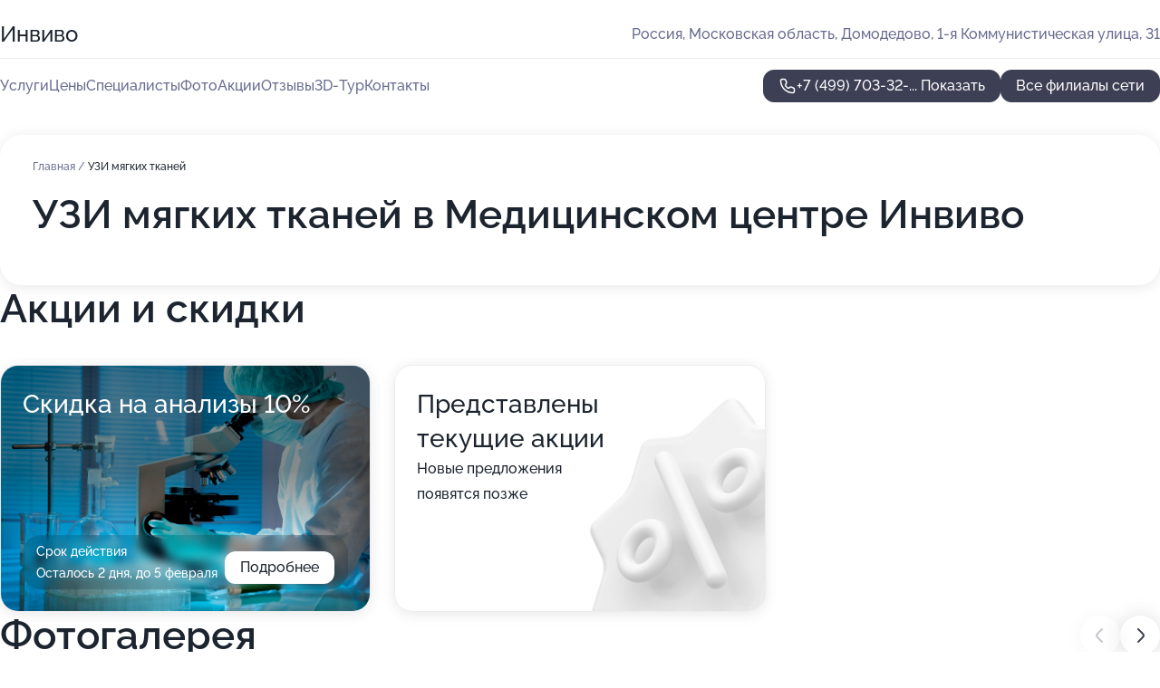

--- FILE ---
content_type: text/html; charset=utf-8
request_url: https://med-invivo.ru/meditsinskij_tsentr_invivo_v_domodedovo_na_kommunisticheskoj_ulitse/service/uzi_myagkih_tkanej/
body_size: 30300
content:
<!DOCTYPE html>
<html lang="ru">
<head>
	<meta http-equiv="Content-Type" content="text/html; charset=utf-8">
	<meta name="viewport" content="width=device-width,maximum-scale=1,initial-scale=1,user-scalable=0">
	<meta name="format-detection" content="telephone=no">
	<meta name="theme-color" content="#3D3F55">
	<meta name="description" content="Информация о&#160;Медицинском центре Инвиво в&#160;Домодедово на&#160;Коммунистической улице">
	<link rel="icon" type="image/png" href="/favicon.png">

	<title>Медицинский центр Инвиво в&#160;Домодедово на&#160;Коммунистической улице (на&#160;1-ой Коммунистической улице)</title>

	<link nonce="HNodCsaMaid872QWgInhsT0Z" href="//med-invivo.ru/build/lego2/lego2.css?v=bE2ZXU/+kbY" rel="stylesheet" >

		<script type="application/ld+json">{"@context":"http:\/\/schema.org","@type":"https:\/\/schema.org\/MedicalBusiness","name":"\u041c\u0435\u0434\u0438\u0446\u0438\u043d\u0441\u043a\u0438\u0439 \u0446\u0435\u043d\u0442\u0440 \u0418\u043d\u0432\u0438\u0432\u043e","address":{"@type":"PostalAddress","streetAddress":"\u041c\u043e\u0441\u043a\u043e\u0432\u0441\u043a\u0430\u044f \u043e\u0431\u043b\u0430\u0441\u0442\u044c, \u0414\u043e\u043c\u043e\u0434\u0435\u0434\u043e\u0432\u043e, 1-\u044f \u041a\u043e\u043c\u043c\u0443\u043d\u0438\u0441\u0442\u0438\u0447\u0435\u0441\u043a\u0430\u044f \u0443\u043b\u0438\u0446\u0430, 31","addressLocality":"\u041c\u043e\u0441\u043a\u0432\u0430"},"url":"https:\/\/med-invivo.ru\/meditsinskij_tsentr_invivo_v_domodedovo_na_kommunisticheskoj_ulitse\/","contactPoint":{"@type":"ContactPoint","telephone":"+7\u00a0(499)\u00a0703-32-04","contactType":"customer service","areaServed":"RU","availableLanguage":"Russian"},"image":"https:\/\/p1.zoon.ru\/preview\/mhkqVlk53eu_yxr4QkpQqw\/2400x1500x75\/1\/9\/4\/original_4f9746543c72dd9a66000015_6175c1f62e684.jpg","aggregateRating":{"@type":"AggregateRating","ratingValue":4.9,"worstRating":1,"bestRating":5,"reviewCount":966}}</script>
		<script type="application/ld+json">{"@context":"http:\/\/schema.org","@type":"https:\/\/schema.org\/MedicalBusiness","name":"\u041c\u0435\u0434\u0438\u0446\u0438\u043d\u0441\u043a\u0438\u0439 \u0446\u0435\u043d\u0442\u0440 \u0418\u043d\u0432\u0438\u0432\u043e","address":{"@type":"PostalAddress","streetAddress":"\u041c\u043e\u0441\u043a\u043e\u0432\u0441\u043a\u0430\u044f \u043e\u0431\u043b\u0430\u0441\u0442\u044c, \u0414\u043e\u043c\u043e\u0434\u0435\u0434\u043e\u0432\u043e, \u043c\u0438\u043a\u0440\u043e\u0440\u0430\u0439\u043e\u043d \u0426\u0435\u043d\u0442\u0440\u0430\u043b\u044c\u043d\u044b\u0439, \u0443\u043b\u0438\u0446\u0430 \u041a\u0438\u0440\u043e\u0432\u0430, 15\u043a1","addressLocality":"\u041c\u043e\u0441\u043a\u0432\u0430"},"url":"https:\/\/med-invivo.ru\/meditsinskij_tsentr_invivo_na_ulitse_kirova_v_domodedovo\/","contactPoint":{"@type":"ContactPoint","telephone":"+7\u00a0(499)\u00a0703-32-04","contactType":"customer service","areaServed":"RU","availableLanguage":"Russian"},"image":"https:\/\/p1.zoon.ru\/preview\/lv1Q08DOmYfds9F45yIk5A\/2400x1500x85\/1\/7\/3\/original_5cb55824142d8b394d367fb7_628914dc068312.25114061.jpg","aggregateRating":{"@type":"AggregateRating","ratingValue":4.9,"worstRating":1,"bestRating":5,"reviewCount":751}}</script>
		<script nonce="HNodCsaMaid872QWgInhsT0Z">
		window.js_base = '/js.php';
	</script>

	</head>
<body >
	 <header id="header" class="header" data-organization-id="4f9746543c72dd9a66000014">
	<div class="wrapper">
		<div class="header-container" data-uitest="lego-header-block">
			<div class="header-menu-activator" data-target="header-menu-activator">
				<span class="header-menu-activator__icon"></span>
			</div>

			<div class="header-title">
				<a href="/meditsinskij_tsentr_invivo_v_domodedovo_na_kommunisticheskoj_ulitse/">					Инвиво
				</a>			</div>
			<div class="header-address text-3 text-secondary">Россия, Московская область, Домодедово, 1-я Коммунистическая улица, 31</div>

					</div>

		<nav class="nav" data-target="header-nav" data-uitest="lego-navigation-block">
			<ul>
									<li data-target="header-services">
						<svg class="svg-icons-services" ><use xlink:href="/build/lego2/icons.svg?v=03c5ofhgdnQ#services"></use></svg>
						<a data-target="header-nav-link" href="https://med-invivo.ru/meditsinskij_tsentr_invivo_v_domodedovo_na_kommunisticheskoj_ulitse/services/" data-za="{&quot;ev_label&quot;:&quot;all_service&quot;}">Услуги</a>
					</li>
									<li data-target="header-prices">
						<svg class="svg-icons-prices" ><use xlink:href="/build/lego2/icons.svg?v=03c5ofhgdnQ#prices"></use></svg>
						<a data-target="header-nav-link" href="https://med-invivo.ru/meditsinskij_tsentr_invivo_v_domodedovo_na_kommunisticheskoj_ulitse/price/" data-za="{&quot;ev_label&quot;:&quot;price&quot;}">Цены</a>
					</li>
									<li data-target="header-specialists">
						<svg class="svg-icons-specialists" ><use xlink:href="/build/lego2/icons.svg?v=03c5ofhgdnQ#specialists"></use></svg>
						<a data-target="header-nav-link" href="https://med-invivo.ru/meditsinskij_tsentr_invivo_v_domodedovo_na_kommunisticheskoj_ulitse/#specialists" data-za="{&quot;ev_label&quot;:&quot;org_prof&quot;}">Специалисты</a>
					</li>
									<li data-target="header-photo">
						<svg class="svg-icons-photo" ><use xlink:href="/build/lego2/icons.svg?v=03c5ofhgdnQ#photo"></use></svg>
						<a data-target="header-nav-link" href="https://med-invivo.ru/meditsinskij_tsentr_invivo_v_domodedovo_na_kommunisticheskoj_ulitse/#photos" data-za="{&quot;ev_label&quot;:&quot;photos&quot;}">Фото</a>
					</li>
									<li data-target="header-offers">
						<svg class="svg-icons-offers" ><use xlink:href="/build/lego2/icons.svg?v=03c5ofhgdnQ#offers"></use></svg>
						<a data-target="header-nav-link" href="https://med-invivo.ru/meditsinskij_tsentr_invivo_v_domodedovo_na_kommunisticheskoj_ulitse/#offers" data-za="{&quot;ev_label&quot;:&quot;offer&quot;}">Акции</a>
					</li>
									<li data-target="header-reviews">
						<svg class="svg-icons-reviews" ><use xlink:href="/build/lego2/icons.svg?v=03c5ofhgdnQ#reviews"></use></svg>
						<a data-target="header-nav-link" href="https://med-invivo.ru/meditsinskij_tsentr_invivo_v_domodedovo_na_kommunisticheskoj_ulitse/#reviews" data-za="{&quot;ev_label&quot;:&quot;reviews&quot;}">Отзывы</a>
					</li>
									<li data-target="header-tour3d">
						<svg class="svg-icons-tour3d" ><use xlink:href="/build/lego2/icons.svg?v=03c5ofhgdnQ#tour3d"></use></svg>
						<a data-target="header-nav-link" href="https://med-invivo.ru/meditsinskij_tsentr_invivo_v_domodedovo_na_kommunisticheskoj_ulitse/#tour3d" data-za="{&quot;ev_label&quot;:&quot;tour3d&quot;}">3D-Тур</a>
					</li>
									<li data-target="header-contacts">
						<svg class="svg-icons-contacts" ><use xlink:href="/build/lego2/icons.svg?v=03c5ofhgdnQ#contacts"></use></svg>
						<a data-target="header-nav-link" href="https://med-invivo.ru/meditsinskij_tsentr_invivo_v_domodedovo_na_kommunisticheskoj_ulitse/#contacts" data-za="{&quot;ev_label&quot;:&quot;contacts&quot;}">Контакты</a>
					</li>
							</ul>

			<div class="header-controls">
				<div class="header-controls__wrapper">
					<a
	href="tel:+74997033204"
	class="phone-button button button--primary button--36 icon--20"
	data-phone="+7 (499) 703-32-04"
	data-za="{&quot;ev_sourceType&quot;:&quot;&quot;,&quot;ev_sourceId&quot;:&quot;4f9746543c72dd9a66000014.f16d&quot;,&quot;object_type&quot;:&quot;organization&quot;,&quot;object_id&quot;:&quot;4f9746543c72dd9a66000014.f16d&quot;,&quot;ev_label&quot;:&quot;premium&quot;,&quot;ev_category&quot;:&quot;phone_o&quot;}">
	<svg class="svg-icons-phone" ><use xlink:href="/build/lego2/icons.svg?v=03c5ofhgdnQ#phone"></use></svg>
			<div data-target="show-phone-number">
			+7 (499) 703-32-...
			<span data-target="phone-button-show">Показать</span>
		</div>
	</a>


									</div>

									<a href="https://med-invivo.ru/" class="header-controls__booking button button--primary button--36 button--mobile-fluid">Все филиалы сети</a>
							</div>

			<div class="header-nav-address">
				
				<div class="header-block text-3 text-center text-secondary">Россия, Московская область, Домодедово, 1-я Коммунистическая улица, 31</div>
			</div>
		</nav>
	</div>
</header>
<div class="header-placeholder"></div>

<div class="contacts-panel" id="contacts-panel">
	

	<div class="contacts-panel-wrapper">
								<a href="tel:+74997033204" class="contacts-panel-icon" data-phone="+7 (499) 703-32-04" data-za="{&quot;ev_sourceType&quot;:&quot;nav_panel&quot;,&quot;ev_sourceId&quot;:&quot;4f9746543c72dd9a66000014.f16d&quot;,&quot;object_type&quot;:&quot;organization&quot;,&quot;object_id&quot;:&quot;4f9746543c72dd9a66000014.f16d&quot;,&quot;ev_label&quot;:&quot;premium&quot;,&quot;ev_category&quot;:&quot;phone_o&quot;}">
				<svg class="svg-icons-phone_filled" ><use xlink:href="/build/lego2/icons.svg?v=03c5ofhgdnQ#phone_filled"></use></svg>
			</a>
						</div>
</div>

<script nonce="HNodCsaMaid872QWgInhsT0Z" type="module">
	import { initContactsPanel } from '//med-invivo.ru/build/lego2/lego2.js?v=q3BPK5dzBCA';

	initContactsPanel(document.getElementById('contacts-panel'));
</script>


<script nonce="HNodCsaMaid872QWgInhsT0Z" type="module">
	import { initHeader } from '//med-invivo.ru/build/lego2/lego2.js?v=q3BPK5dzBCA';

	initHeader(document.getElementById('header'));
</script>
 	<main class="main-container">
		<div class="wrapper section-wrapper">
			<div class="service-description__wrapper">
	<section class="service-description section-block">
		<div class="page-breadcrumbs">
			<div class="breadcrumbs">
			<span>
							<a href="https://med-invivo.ru/meditsinskij_tsentr_invivo_v_domodedovo_na_kommunisticheskoj_ulitse/">
					Главная
				</a>
						/		</span>
			<span class="active">
							УЗИ мягких тканей
								</span>
	</div>

		</div>
					<script nonce="HNodCsaMaid872QWgInhsT0Z" type="application/ld+json">{"@context":"http:\/\/schema.org","@type":"BreadcrumbList","itemListElement":[{"@type":"ListItem","position":1,"item":{"name":"\u0413\u043b\u0430\u0432\u043d\u0430\u044f","@id":"https:\/\/med-invivo.ru\/meditsinskij_tsentr_invivo_v_domodedovo_na_kommunisticheskoj_ulitse\/"}}]}</script>
		
		<div class="service-description-title">
			<h1 class="page-title">УЗИ мягких тканей в Медицинском центре Инвиво</h1>
			<div class="service-description-title__price">
							</div>
		</div>

		<div class="service-description__text collapse collapse--text-3">
			<div class="collapse__overflow">
				<div class="collapse__text"></div>
			</div>
		</div>
	</section>

	</div>
<section class="offers" id="offers" data-uitest="lego-offers-block">
	<div class="section-block__title flex flex--sb">
		<h2 class="text-h2">
			Акции и скидки
		</h2>

		<div class="slider__navigation" data-target="slider-navigation">
			<button class="slider__control prev" data-target="slider-prev">
				<svg class="svg-icons-arrow" ><use xlink:href="/build/lego2/icons.svg?v=03c5ofhgdnQ#arrow"></use></svg>
			</button>
			<button class="slider__control next" data-target="slider-next">
				<svg class="svg-icons-arrow" ><use xlink:href="/build/lego2/icons.svg?v=03c5ofhgdnQ#arrow"></use></svg>
			</button>
		</div>
	</div>

	<div class="offers__list" data-target="slider-container">
		<div class="offers__slider swiper-wrapper">
							<div data-offer-id="5d94b6717d5f3e78ca368669" data-sid="5d94b6717d5f3e78ca368669.516f" class="offers-item swiper-slide text-white">
					<img
						class="offers-item__image"
						src="https://p1.zoon.ru/a/c/5d94b6717d5f3e78ca368669_68b4635c695bb4.53578931.jpg"
						loading="lazy"
						alt="">
					<div class="offers-item__container">
						<div class="offers-item__name text-5">Скидка на анализы 10%</div>
						<div class="offers-item__bottom">
							<div>
								<div>
									Срок действия
								</div>
								<div>Осталось 2 дня, до 5 февраля</div>
							</div>
							<button class="button offers-item__button button--36">Подробнее</button>
						</div>
					</div>
				</div>
													<div class="offers-item offers-item-placeholder swiper-slide">
					<div class="offers-item__container">
						<div class="offers-item-placeholder__title text-5">Представлены текущие акции</div>
						<div class="offers-item-placeholder__text text-3">Новые предложения появятся позже</div>
					</div>
				</div>
					</div>

		<div class="slider__pagination" data-target="slider-pagination"></div>
	</div>
</section>
<script nonce="HNodCsaMaid872QWgInhsT0Z" type="module">
	import { initOffers } from '//med-invivo.ru/build/lego2/lego2.js?v=q3BPK5dzBCA';

	const node = document.getElementById('offers');

	initOffers(node, { organizationId: '4f9746543c72dd9a66000014' });
</script>
<section class="photo-section" id="photos" data-uitest="lego-gallery-block">
	<div class="section-block__title flex flex--sb">
		<h2 class="text-h2">Фотогалерея</h2>

					<div class="slider__navigation" data-target="slider-navigation">
				<button class="slider__control prev" data-target="slider-prev">
					<svg class="svg-icons-arrow" ><use xlink:href="/build/lego2/icons.svg?v=03c5ofhgdnQ#arrow"></use></svg>
				</button>
				<button class="slider__control next" data-target="slider-next">
					<svg class="svg-icons-arrow" ><use xlink:href="/build/lego2/icons.svg?v=03c5ofhgdnQ#arrow"></use></svg>
				</button>
			</div>
			</div>

	<div class="section-block__slider" data-target="slider-container" data-total="30" data-owner-type="organization" data-owner-id="4f9746543c72dd9a66000014">
		<div class="photo-section__slider swiper-wrapper">
						<div class="photo-section__slide swiper-slide" data-id="6175c1f63b24811fa80e8adf" data-target="photo-slide-item" data-index="0">
				<img src="https://p1.zoon.ru/preview/6y26B4Vhrso-kcTdPiTNAg/1200x800x85/1/9/4/original_4f9746543c72dd9a66000015_6175c1f62e684.jpg" loading="lazy" alt="">
			</div>
						<div class="photo-section__slide swiper-slide" data-id="6175c0708e1a5e077a668acf" data-target="photo-slide-item" data-index="1">
				<img src="https://p1.zoon.ru/preview/naabXTAIV8tqQjE-2VHQ1w/1201x800x85/1/1/2/original_4f9746543c72dd9a66000015_6175c070d8cf3.jpg" loading="lazy" alt="">
			</div>
						<div class="photo-section__slide swiper-slide" data-id="6175c2f6f1f95421f85435ca" data-target="photo-slide-item" data-index="2">
				<img src="https://p2.zoon.ru/preview/vwO7Rb-n0LlBvVjGIxTFOQ/800x800x85/1/7/b/original_4f9746543c72dd9a66000015_6175c2f6d63aa.jpg" loading="lazy" alt="">
			</div>
						<div class="photo-section__slide swiper-slide" data-id="6175c1541aa6ee06b6734ee7" data-target="photo-slide-item" data-index="3">
				<img src="https://p0.zoon.ru/preview/viXjsnOnvTbn1W8VPoqGRA/1067x800x85/1/a/1/original_4f9746543c72dd9a66000015_6175c15457e8a.jpg" loading="lazy" alt="">
			</div>
						<div class="photo-section__slide swiper-slide" data-id="6175c10ad73dc965385f3e48" data-target="photo-slide-item" data-index="4">
				<img src="https://p0.zoon.ru/preview/skkUw6p5zbIk8w0FvxnKPw/1200x800x85/1/7/d/original_4f9746543c72dd9a66000015_6175c10a91c5d.jpg" loading="lazy" alt="">
			</div>
						<div class="photo-section__slide swiper-slide" data-id="6175c11672c45b7e5914b286" data-target="photo-slide-item" data-index="5">
				<img src="https://p0.zoon.ru/preview/onEg2N7JvvHrVeotfmGePQ/1200x800x85/1/5/1/original_4f9746543c72dd9a66000015_6175c116392b1.jpg" loading="lazy" alt="">
			</div>
						<div class="photo-section__slide swiper-slide" data-id="5be674fc59e1e76ffc6c8a85" data-target="photo-slide-item" data-index="6">
				<img src="https://p1.zoon.ru/preview/hUomfriRnhhD8xgVgii_ZA/1067x800x85/1/e/b/original_4f9746543c72dd9a66000015_5be674fbc9592.jpg" loading="lazy" alt="">
			</div>
						<div class="photo-section__slide swiper-slide" data-id="6175c03bb3c9b36deb5e4e75" data-target="photo-slide-item" data-index="7">
				<img src="https://p0.zoon.ru/preview/6AjE6xSFxALkwxXts27qSg/800x800x85/1/a/b/original_4f9746543c72dd9a66000015_6175c03bb3ce8.jpg" loading="lazy" alt="">
			</div>
						<div class="photo-section__slide swiper-slide" data-id="6175bfba958bed06a8023791" data-target="photo-slide-item" data-index="8">
				<img src="https://p0.zoon.ru/preview/87X6lgMaIPujZZQ6OjmTiA/600x800x85/1/9/a/original_4f9746543c72dd9a66000015_6175bfba0abf1.jpg" loading="lazy" alt="">
			</div>
						<div class="photo-section__slide swiper-slide" data-id="5c8cd9bfd201175d75049c36" data-target="photo-slide-item" data-index="9">
				<img src="https://p1.zoon.ru/preview/FFrD_pxsCuWzs0V-Q72c9Q/1280x719x85/1/4/9/original_4f9746543c72dd9a66000015_5c8cd9bfbea82.jpg" loading="lazy" alt="">
			</div>
						<div class="photo-section__slide swiper-slide" data-id="5c4f55e72746566137224226" data-target="photo-slide-item" data-index="10">
				<img src="https://p2.zoon.ru/preview/sFdwg3rVjz8NltBbnSZIFQ/1200x800x85/1/d/a/original_4f9746543c72dd9a66000015_5c4f55e724a0b.jpg" loading="lazy" alt="">
			</div>
						<div class="photo-section__slide swiper-slide" data-id="5641beb9a7858469058b456d" data-target="photo-slide-item" data-index="11">
				<img src="https://p0.zoon.ru/preview/3u_2hA4BCux9rjBpnLHo0A/1200x800x85/1/e/a/original_4f9746543c72dd9a66000015_5641beb842044.jpg" loading="lazy" alt="">
			</div>
						<div class="photo-section__slide swiper-slide" data-id="5be7deb7d22dcf1306219013" data-target="photo-slide-item" data-index="12">
				<img src="https://p0.zoon.ru/preview/L3eUePcoRaKJIn2ItCxdDA/1067x800x85/1/4/f/original_4f9746543c72dd9a66000015_5be7deb769927.jpg" loading="lazy" alt="">
			</div>
						<div class="photo-section__slide swiper-slide" data-id="6175c62cc6e11166677faa2c" data-target="photo-slide-item" data-index="13">
				<img src="https://p1.zoon.ru/preview/vhXGithizwWI_5jfl3AgXA/1200x800x85/1/c/c/original_4f9746543c72dd9a66000015_6175c62cc3997.jpg" loading="lazy" alt="">
			</div>
						<div class="photo-section__slide swiper-slide" data-id="5be7dfb112b1f57cb25346ee" data-target="photo-slide-item" data-index="14">
				<img src="https://p0.zoon.ru/preview/PlicROWlNdySmLa3arLf6w/600x800x85/1/a/1/original_4f9746543c72dd9a66000015_5be7dfb13b398.jpg" loading="lazy" alt="">
			</div>
						<div class="photo-section__slide swiper-slide" data-id="5be7dfe412b1f57d1d3bd6ce" data-target="photo-slide-item" data-index="15">
				<img src="https://p1.zoon.ru/preview/hO3lD3vApaj4pTGlcm_Fjw/1067x800x85/1/9/f/original_4f9746543c72dd9a66000015_5be7dfe3ce656.jpg" loading="lazy" alt="">
			</div>
						<div class="photo-section__slide swiper-slide" data-id="5c4f5675d1195587fd66d87b" data-target="photo-slide-item" data-index="16">
				<img src="https://p0.zoon.ru/preview/ovEE5oxHRQW-TIqXyarjew/1200x800x85/1/8/1/original_4f9746543c72dd9a66000015_5c4f567561632.jpg" loading="lazy" alt="">
			</div>
						<div class="photo-section__slide swiper-slide" data-id="5c6fbd76a3da4e5bda6162b4" data-target="photo-slide-item" data-index="17">
				<img src="https://p1.zoon.ru/preview/1bE3Vy7bnY5HfTd5m05TIA/600x800x85/1/5/a/original_4f9746543c72dd9a66000015_5c6fbd760b7e6.jpg" loading="lazy" alt="">
			</div>
						<div class="photo-section__slide swiper-slide" data-id="6175c0c225e74f25945c80d6" data-target="photo-slide-item" data-index="18">
				<img src="https://p0.zoon.ru/preview/Kol3FPd-GV-bm2gmDADEcA/587x800x85/1/9/2/original_4f9746543c72dd9a66000015_6175c0c276627.jpg" loading="lazy" alt="">
			</div>
						<div class="photo-section__slide swiper-slide" data-id="6175c0cda8d5bc07107cb13a" data-target="photo-slide-item" data-index="19">
				<img src="https://p2.zoon.ru/preview/sj1R7UBOysWjtX0U5lKeRQ/1103x800x85/1/3/3/original_4f9746543c72dd9a66000015_6175c0cd3b68f.jpg" loading="lazy" alt="">
			</div>
						<div class="photo-section__slide swiper-slide" data-id="6175c13783516e23fa267a3d" data-target="photo-slide-item" data-index="20">
				<img src="https://p1.zoon.ru/preview/Y2cAUOVVeqdbEixvsTq04g/1067x800x85/1/7/6/original_4f9746543c72dd9a66000015_6175c1372cf56.jpg" loading="lazy" alt="">
			</div>
						<div class="photo-section__slide swiper-slide" data-id="6175c1e7fb5a2429725ed80c" data-target="photo-slide-item" data-index="21">
				<img src="https://p2.zoon.ru/preview/7ROjRgwisjBP7m6MuScobw/800x800x85/1/1/7/original_4f9746543c72dd9a66000015_6175c1e79cd4a.jpg" loading="lazy" alt="">
			</div>
						<div class="photo-section__slide swiper-slide" data-id="6175c21e3ff2e159ff6b6d66" data-target="photo-slide-item" data-index="22">
				<img src="https://p0.zoon.ru/preview/clhKIIKceVNwn5jAfqAOkQ/1280x615x85/1/5/f/original_4f9746543c72dd9a66000015_6175c21e506be.jpg" loading="lazy" alt="">
			</div>
						<div class="photo-section__slide swiper-slide" data-id="6175c23793bba56de062529c" data-target="photo-slide-item" data-index="23">
				<img src="https://p1.zoon.ru/preview/lPMgMCa2r3DEaKuI6ay_rQ/1000x800x85/1/3/0/original_4f9746543c72dd9a66000015_6175c23719092.jpg" loading="lazy" alt="">
			</div>
						<div class="photo-section__slide swiper-slide" data-id="6175c26a6b780332d4046a3b" data-target="photo-slide-item" data-index="24">
				<img src="https://p2.zoon.ru/preview/krw99vms_2L9w-mKZ5RcbQ/1068x800x85/1/b/f/original_4f9746543c72dd9a66000015_6175c26a6d93b.jpg" loading="lazy" alt="">
			</div>
						<div class="photo-section__slide swiper-slide" data-id="6175c28125bbf27ce8615b81" data-target="photo-slide-item" data-index="25">
				<img src="https://p0.zoon.ru/preview/0Mxh8bWzaKz0VG9Op1YTeA/1200x800x85/1/c/9/original_4f9746543c72dd9a66000015_6175c2810e731.jpg" loading="lazy" alt="">
			</div>
						<div class="photo-section__slide swiper-slide" data-id="6175c28fff5b667c464022e3" data-target="photo-slide-item" data-index="26">
				<img src="https://p0.zoon.ru/preview/QSihqUUeFOBOb8_n9lfuZw/1280x720x85/1/f/9/original_4f9746543c72dd9a66000015_6175c28fe5d55.jpg" loading="lazy" alt="">
			</div>
						<div class="photo-section__slide swiper-slide" data-id="6175c2ec6016624273780e4a" data-target="photo-slide-item" data-index="27">
				<img src="https://p0.zoon.ru/preview/GaCv0UPI2kvqy8aYBhRNaQ/1280x731x85/1/a/5/original_4f9746543c72dd9a66000015_6175c2eccfc14.jpg" loading="lazy" alt="">
			</div>
						<div class="photo-section__slide swiper-slide" data-id="6175c34422ea4629f76c8de7" data-target="photo-slide-item" data-index="28">
				<img src="https://p1.zoon.ru/preview/xkfqm4bjt5fegc9OoR7qNw/1065x800x85/1/2/9/original_4f9746543c72dd9a66000015_6175c34450daa.jpg" loading="lazy" alt="">
			</div>
						<div class="photo-section__slide swiper-slide" data-id="651981f24010d1e2cb053375" data-target="photo-slide-item" data-index="29">
				<img src="https://p0.zoon.ru/preview/4BRxsNjzo7zVdcS6uJMQ0Q/1280x720x85/1/3/7/original_4f9746543c72dd9a66000014_651981f2262f96.53213554.jpg" loading="lazy" alt="">
			</div>
					</div>
	</div>

	<div class="slider__pagination" data-target="slider-pagination"></div>
</section>

<script nonce="HNodCsaMaid872QWgInhsT0Z" type="module">
	import { initPhotos } from '//med-invivo.ru/build/lego2/lego2.js?v=q3BPK5dzBCA';

	const node = document.getElementById('photos');
	initPhotos(node);
</script>
<section class="reviews-section section-block" id="reviews" data-uitest="lego-reviews-block">
	<div class="section-block__title flex flex--sb">
		<h2 class="text-h2">
			Отзывы
		</h2>

				<div class="slider__navigation" data-target="slider-navigation">
			<button class="slider__control prev" data-target="slider-prev">
				<svg class="svg-icons-arrow" ><use xlink:href="/build/lego2/icons.svg?v=03c5ofhgdnQ#arrow"></use></svg>
			</button>
			<button class="slider__control next" data-target="slider-next">
				<svg class="svg-icons-arrow" ><use xlink:href="/build/lego2/icons.svg?v=03c5ofhgdnQ#arrow"></use></svg>
			</button>
		</div>
			</div>

	<div class="reviews-section__list" data-target="slider-container">
		<div class="reviews-section__slider swiper-wrapper" data-target="review-section-slides">
							<div
	class="reviews-section-item swiper-slide "
	data-id="6981fabf4cf84f96040d6d7a"
	data-owner-id="4f9746543c72dd9a66000014"
	data-target="review">
	<div  class="flex flex--center-y gap-12">
		<div class="reviews-section-item__avatar">
										<svg class="svg-icons-user" ><use xlink:href="/build/lego2/icons.svg?v=03c5ofhgdnQ#user"></use></svg>
					</div>
		<div class="reviews-section-item__head">
			<div class="reviews-section-item__head-top flex flex--center-y gap-16">
				<div class="flex flex--center-y gap-8">
										<div class="stars stars--16" style="--rating: 5">
						<div class="stars__rating">
							<div class="stars stars--filled"></div>
						</div>
					</div>
					<div class="reviews-section-item__mark text-3">
						5,0
					</div>
				</div>
											</div>

			<div class="reviews-section-item__name text-3 fade">
				Анонимный пользователь
			</div>
		</div>
	</div>
					<div class="reviews-section-item__descr collapse collapse--text-2 mt-8">
			<div class="collapse__overflow">
				<div class="collapse__text">
					Нашла доктора через интернет. При выборе врача обращала внимание на свободное время записи. Посетила Анну Михайловну впервые. На встрече мне понравилось всё. Она прошла довольно быстро. Мне уделили примерно 10-15 минут, этого хватило. Анна Михайловна провела осмотр, дала назначения и рекомендации, расписала лечение. Времени хватило, всё было прекрасно. Приём начался вовремя, без задержек. У доктора была уважительная манера общения. Считаю, что Новиченко Анна Михайловна смогла помочь. Благодаря терапии я заметила улучшения, у меня появился голос. Врач поставила диагноз и ответила на все мои вопросы, при этом не использовала сложные медицинские термины, говорила понятно. Доктор не торопилась и не отвлекалась, всё было хорошо. Думаю, что данного врача можно порекомендовать другим пациентам. При необходимости я вернулась бы к Анне Михайловне. По моим ощущениям, она была заинтересована в оказании помощи.
				</div>
			</div>
		</div>
			<div class="reviews-section-item__date text-2 text-secondary mt-8">
		3 февраля 2026 Отзыв взят с сайта Zoon.ru
	</div>
</div>

							<div
	class="reviews-section-item swiper-slide "
	data-id="6981befb3ba7f5fbb40e5964"
	data-owner-id="4f9746543c72dd9a66000014"
	data-target="review">
	<div  class="flex flex--center-y gap-12">
		<div class="reviews-section-item__avatar">
										<svg class="svg-icons-user" ><use xlink:href="/build/lego2/icons.svg?v=03c5ofhgdnQ#user"></use></svg>
					</div>
		<div class="reviews-section-item__head">
			<div class="reviews-section-item__head-top flex flex--center-y gap-16">
				<div class="flex flex--center-y gap-8">
										<div class="stars stars--16" style="--rating: 5">
						<div class="stars__rating">
							<div class="stars stars--filled"></div>
						</div>
					</div>
					<div class="reviews-section-item__mark text-3">
						5,0
					</div>
				</div>
											</div>

			<div class="reviews-section-item__name text-3 fade">
				Анонимный пользователь
			</div>
		</div>
	</div>
					<div class="reviews-section-item__descr collapse collapse--text-2 mt-8">
			<div class="collapse__overflow">
				<div class="collapse__text">
					Данного специалиста я посетила в первый раз. Нашла Анну Михайловну в приложении МедТочка, при выборе ориентировалась на отзывы пациентов. Визит к врачу прошёл довольно хорошо. Врач максимально проконсультировала меня и предположила, с чем могут быть связаны мои трудности. Также она назначила КТ - я его прошла и записалась на повторный приём. Обратилась к ней с определёнными жалобами на состояние. Как мне кажется, специалист проявила заинтересованность в оказании помощи. В кабинет пригласили вовремя. На первом приёме доктор провела консультацию и осмотр. Позже я пришла на повторный приём - там мне прописали лечение и пригласили на ещё один приём после завершения терапии. Кроме того, Анна Михайловна рассказала о плане наблюдения на ближайшие три месяца. Посещение длилось не больше 10 минут. Приём был коротким, поскольку без результатов КТ сложно было определить причину проблемы. Специалист никуда не торопилась и не отвлекалась, была внимательна и спокойна. На приёме было комфортно находиться. На все интересующие меня вопросы врач отвечала достаточно детально - я осталась полностью удовлетворена уровнем информирования. Я уже порекомендовала Анну Михайловну своим друзьям и знакомым. Сама также планирую обратиться к ней снова и продолжить наблюдение у этого врача.
				</div>
			</div>
		</div>
			<div class="reviews-section-item__date text-2 text-secondary mt-8">
		3 февраля 2026 Отзыв взят с сайта Zoon.ru
	</div>
</div>

							<div
	class="reviews-section-item swiper-slide "
	data-id="69818463f83932a5240f1b65"
	data-owner-id="4f9746543c72dd9a66000014"
	data-target="review">
	<div  class="flex flex--center-y gap-12">
		<div class="reviews-section-item__avatar">
										<svg class="svg-icons-user" ><use xlink:href="/build/lego2/icons.svg?v=03c5ofhgdnQ#user"></use></svg>
					</div>
		<div class="reviews-section-item__head">
			<div class="reviews-section-item__head-top flex flex--center-y gap-16">
				<div class="flex flex--center-y gap-8">
										<div class="stars stars--16" style="--rating: 5">
						<div class="stars__rating">
							<div class="stars stars--filled"></div>
						</div>
					</div>
					<div class="reviews-section-item__mark text-3">
						5,0
					</div>
				</div>
											</div>

			<div class="reviews-section-item__name text-3 fade">
				Анонимный пользователь
			</div>
		</div>
	</div>
					<div class="reviews-section-item__descr collapse collapse--text-2 mt-8">
			<div class="collapse__overflow">
				<div class="collapse__text">
					Посетили Новиченко Анну Михайловну в первый раз. Узнали о докторе с помощью интернета, при выборе ориентировались в основном на отзывы других пациентов. Пациентом на консультации был мой сын, ему 9 лет. Пока не могу отметить, эффективно ли лечение, которое назначает детский отоларинголог. К которому пришли, так как беспокоил гайморит у ребёнка. В кабинет пригласили согласно назначенному времени записи, без задержек. На мой взгляд, визит прошёл отлично, сейчас уже находимся на лечении. В ближайшее время планируем посетить Анну Михайловну повторно, так как нам назначена физиотерапия, промывания. Также понравилось отношение доктора к пациенту. Пока что всё хорошо, ребенку становится лучше. На все интересующие вопросы, которые возникали в процессе консультации, специалист ответила понятным языком, без использования сложных медицинских терминов или чего-то подобного. Думаю, если в плане лечения всё пройдет хорошо, то обязательно порекомендую Анну Михайловну своим друзьям и знакомым при необходимости.
				</div>
			</div>
		</div>
			<div class="reviews-section-item__date text-2 text-secondary mt-8">
		3 февраля 2026 Отзыв взят с сайта Zoon.ru
	</div>
</div>

							<div
	class="reviews-section-item swiper-slide "
	data-id="69814647690a0d56660bd484"
	data-owner-id="4f9746543c72dd9a66000014"
	data-target="review">
	<div  class="flex flex--center-y gap-12">
		<div class="reviews-section-item__avatar">
										<svg class="svg-icons-user" ><use xlink:href="/build/lego2/icons.svg?v=03c5ofhgdnQ#user"></use></svg>
					</div>
		<div class="reviews-section-item__head">
			<div class="reviews-section-item__head-top flex flex--center-y gap-16">
				<div class="flex flex--center-y gap-8">
										<div class="stars stars--16" style="--rating: 5">
						<div class="stars__rating">
							<div class="stars stars--filled"></div>
						</div>
					</div>
					<div class="reviews-section-item__mark text-3">
						5,0
					</div>
				</div>
											</div>

			<div class="reviews-section-item__name text-3 fade">
				Анонимный пользователь
			</div>
		</div>
	</div>
					<div class="reviews-section-item__descr collapse collapse--text-2 mt-8">
			<div class="collapse__overflow">
				<div class="collapse__text">
					Я была у доктора Новиченко Анны Михайловны дважды, специалиста знаю около 2 лет. Думаю, никаких пожеланий и рекомендаций к её работе не осталось. Понравилось. Посещаю именно Анну Михайловну, потому что мне нравится результат, как правило, её назначение помогает. Врач вежливая и доброжелательная, разговаривает со мной нормально, по делу, а также отвечает на все вопросы, которые интересуют. В общении она не использует сложные медицинские термины, всё доступно и понятно. В целом я чувствую себя комфортно во время посещения, на мой взгляд, всё проходит хорошо. Оба раза я обращалась к специалисту по поводу одной и той же проблемы. На приёмах врач осматривает все ЛОР-органы, уши, нос и горло, а также проводит дополнительные процедуры, если это требуется. При необходимости доктор Новиченко назначала мне дополнительное обследование. Отмечу, что и в этот раз результат заметен, лечение помогает. Визиты начинаются вовремя, без задержек, и, по-моему, спешки в работе специалиста не было. Я считаю, что это хороший врач, она знает свою работу и выписывает эффективную терапию. Если понадобится, я порекомендую Анну Михайловну моим знакомым.
				</div>
			</div>
		</div>
			<div class="reviews-section-item__date text-2 text-secondary mt-8">
		3 февраля 2026 Отзыв взят с сайта Zoon.ru
	</div>
</div>

							<div
	class="reviews-section-item swiper-slide "
	data-id="6981082bc550768b7b0a8f95"
	data-owner-id="65436e77508883a8f40ed5bc"
	data-target="review">
	<div  class="flex flex--center-y gap-12">
		<div class="reviews-section-item__avatar">
										<svg class="svg-icons-user" ><use xlink:href="/build/lego2/icons.svg?v=03c5ofhgdnQ#user"></use></svg>
					</div>
		<div class="reviews-section-item__head">
			<div class="reviews-section-item__head-top flex flex--center-y gap-16">
				<div class="flex flex--center-y gap-8">
										<div class="stars stars--16" style="--rating: 5">
						<div class="stars__rating">
							<div class="stars stars--filled"></div>
						</div>
					</div>
					<div class="reviews-section-item__mark text-3">
						5,0
					</div>
				</div>
											</div>

			<div class="reviews-section-item__name text-3 fade">
				Анонимный пользователь
			</div>
		</div>
	</div>
					<div class="reviews-section-item__descr collapse collapse--text-2 mt-8">
			<div class="collapse__overflow">
				<div class="collapse__text">
					К Новиченко Анне Михайловне я приходила на приём в первый раз. Мне нужно было попасть к ЛОРу на следующий день, так как сильно заболело ухо, потому особо врача не искала. Зашла на портал, почитала информацию и записалась к тому специалисту, у кого было свободное время. Насколько помню, приём начался с небольшим опозданием, но для меня в этом не было ничего страшного. Несмотря на задержку, Анна Михайловна, в целом, уделила мне достаточно времени. Она всё посмотрела, подробно объяснила и рассказала. Доктор ответила на те вопросы, которые у меня были. Заключение от неё я получила на руки. Общалась специалист со мной в нормальной манере. В принципе, диагноз Анна Михайловна поставила правильно, это подтвердил позже другой врач.
				</div>
			</div>
		</div>
			<div class="reviews-section-item__date text-2 text-secondary mt-8">
		2 февраля 2026 Отзыв взят с сайта Zoon.ru
	</div>
</div>

							<div
	class="reviews-section-item swiper-slide "
	data-id="6980c8e28bb43ec7c40a73c4"
	data-owner-id="65436e77508883a8f40ed5bc"
	data-target="review">
	<div  class="flex flex--center-y gap-12">
		<div class="reviews-section-item__avatar">
										<svg class="svg-icons-user" ><use xlink:href="/build/lego2/icons.svg?v=03c5ofhgdnQ#user"></use></svg>
					</div>
		<div class="reviews-section-item__head">
			<div class="reviews-section-item__head-top flex flex--center-y gap-16">
				<div class="flex flex--center-y gap-8">
										<div class="stars stars--16" style="--rating: 5">
						<div class="stars__rating">
							<div class="stars stars--filled"></div>
						</div>
					</div>
					<div class="reviews-section-item__mark text-3">
						5,0
					</div>
				</div>
											</div>

			<div class="reviews-section-item__name text-3 fade">
				Анонимный пользователь
			</div>
		</div>
	</div>
					<div class="reviews-section-item__descr collapse collapse--text-2 mt-8">
			<div class="collapse__overflow">
				<div class="collapse__text">
					Мы пришли к Анне Михайловне в первый раз. Ее я нашла через интернет и при выборе ориентировалась на отзывы пациентов. Никаких пожеланий и рекомендаций к работе доктора Новиченко у меня нет. Понравилось Мне понравилось всё: как доктор посмотрела, поставила диагноз и выписала лечение! Отмечу, что оно помогает, ребёнок уже выздоравливает. Можно сказать, Анна Михайловна разговаривала с нами в обычной манере, как врач с пациентом, спокойно всё объясняла. Кроме того, доктор ответила на все вопросы, которые интересовали, на приёме мне всё было понятно. Её профессионализм я бы оценила на 10 баллов из 10. К врачу ходила с моим сыном, ему 1 месяц. Никаких обследований перед визитом мы не проходили и ничего с собой не брали, это был первичный приём. Доктор осмотрела все ЛОР-органы, проверила уши, нос и горло, а дополнительные процедуры нам не потребовались. По итогам она также назначила повторное посещение. Визит начался вовремя, без задержек, продолжался приблизительно 20 минут. В случае необходимости мы обязательно будем ходить к доктору Новиченко снова, в ближайшее время пойдём повторно. Я порекомендую её моим знакомым, если понадобится.
				</div>
			</div>
		</div>
			<div class="reviews-section-item__date text-2 text-secondary mt-8">
		2 февраля 2026 Отзыв взят с сайта Zoon.ru
	</div>
</div>

							<div
	class="reviews-section-item swiper-slide "
	data-id="69808ac73de7d4ed190ec8b4"
	data-owner-id="65436e77508883a8f40ed5bc"
	data-target="review">
	<div  class="flex flex--center-y gap-12">
		<div class="reviews-section-item__avatar">
										<svg class="svg-icons-user" ><use xlink:href="/build/lego2/icons.svg?v=03c5ofhgdnQ#user"></use></svg>
					</div>
		<div class="reviews-section-item__head">
			<div class="reviews-section-item__head-top flex flex--center-y gap-16">
				<div class="flex flex--center-y gap-8">
										<div class="stars stars--16" style="--rating: 5">
						<div class="stars__rating">
							<div class="stars stars--filled"></div>
						</div>
					</div>
					<div class="reviews-section-item__mark text-3">
						5,0
					</div>
				</div>
											</div>

			<div class="reviews-section-item__name text-3 fade">
				Анонимный пользователь
			</div>
		</div>
	</div>
					<div class="reviews-section-item__descr collapse collapse--text-2 mt-8">
			<div class="collapse__overflow">
				<div class="collapse__text">
					У меня проблемы с ушами, мучаюсь давно, занималась лечением от старого врача, не помогало, решила записаться на приём. Часто тревожили боли в ушах, чуть не потеря слуха. Решила выбрать этого врача по отзывам и образованию с хорошим опытом работы. Приём соответствовал ожиданиям. Новиченко Анна Михайловна внятно объяснила диагноз, замечательно описала план лечения. Приятная женщина, всё чётко и понятно объяснила, осмотрела, выслушала проблему. Всё понравилось, советую. Буду записываться ещё.
				</div>
			</div>
		</div>
			<div class="reviews-section-item__date text-2 text-secondary mt-8">
		2 февраля 2026 Отзыв взят с сайта Zoon.ru
	</div>
</div>

							<div
	class="reviews-section-item swiper-slide "
	data-id="6973897b8e4bed6d19001084"
	data-owner-id="5b3cb31da0a42b205676b0b6"
	data-target="review">
	<div  class="flex flex--center-y gap-12">
		<div class="reviews-section-item__avatar">
										<svg class="svg-icons-user" ><use xlink:href="/build/lego2/icons.svg?v=03c5ofhgdnQ#user"></use></svg>
					</div>
		<div class="reviews-section-item__head">
			<div class="reviews-section-item__head-top flex flex--center-y gap-16">
				<div class="flex flex--center-y gap-8">
										<div class="stars stars--16" style="--rating: 5">
						<div class="stars__rating">
							<div class="stars stars--filled"></div>
						</div>
					</div>
					<div class="reviews-section-item__mark text-3">
						5,0
					</div>
				</div>
											</div>

			<div class="reviews-section-item__name text-3 fade">
				Татьяна
			</div>
		</div>
	</div>
					<div class="reviews-section-item__descr collapse collapse--text-2 mt-8">
			<div class="collapse__overflow">
				<div class="collapse__text">
					Прием прошел отлично и длился около 20 минут, врач-кардиолог Рохоева Светлана Михайловна очень доброжелательная, ответила на все мои вопросы. Записаться было удобно, все организовано четко и без задержек, осталась довольна.
				</div>
			</div>
		</div>
			<div class="reviews-section-item__date text-2 text-secondary mt-8">
		23 января 2026 Отзыв взят с сайта Zoon.ru
	</div>
</div>

							<div
	class="reviews-section-item swiper-slide "
	data-id="696bb4673be6d875300b136a"
	data-owner-id="4f9746543c72dd9a66000014"
	data-target="review">
	<div  class="flex flex--center-y gap-12">
		<div class="reviews-section-item__avatar">
										<svg class="svg-icons-user" ><use xlink:href="/build/lego2/icons.svg?v=03c5ofhgdnQ#user"></use></svg>
					</div>
		<div class="reviews-section-item__head">
			<div class="reviews-section-item__head-top flex flex--center-y gap-16">
				<div class="flex flex--center-y gap-8">
										<div class="stars stars--16" style="--rating: 5">
						<div class="stars__rating">
							<div class="stars stars--filled"></div>
						</div>
					</div>
					<div class="reviews-section-item__mark text-3">
						5,0
					</div>
				</div>
											</div>

			<div class="reviews-section-item__name text-3 fade">
				Роза
			</div>
		</div>
	</div>
					<div class="reviews-section-item__descr collapse collapse--text-2 mt-8">
			<div class="collapse__overflow">
				<div class="collapse__text">
					Доктор Сергей Викторович общается доступно, все разъясняет понятными словами, дает ответы на любые волнующие вопросы и формирует приятную атмосферу. Выбрала эту клинику, изучив отзывы, и осталась довольна своим решением.
				</div>
			</div>
		</div>
			<div class="reviews-section-item__date text-2 text-secondary mt-8">
		17 января 2026 Отзыв взят с сайта Zoon.ru
	</div>
</div>

							<div
	class="reviews-section-item swiper-slide "
	data-id="6967498b623ef47f3d009824"
	data-owner-id="5b42fb1f40049f0fcf48b8f0"
	data-target="review">
	<div  class="flex flex--center-y gap-12">
		<div class="reviews-section-item__avatar">
										<svg class="svg-icons-user" ><use xlink:href="/build/lego2/icons.svg?v=03c5ofhgdnQ#user"></use></svg>
					</div>
		<div class="reviews-section-item__head">
			<div class="reviews-section-item__head-top flex flex--center-y gap-16">
				<div class="flex flex--center-y gap-8">
										<div class="stars stars--16" style="--rating: 5">
						<div class="stars__rating">
							<div class="stars stars--filled"></div>
						</div>
					</div>
					<div class="reviews-section-item__mark text-3">
						5,0
					</div>
				</div>
											</div>

			<div class="reviews-section-item__name text-3 fade">
				Геннадий
			</div>
		</div>
	</div>
					<div class="reviews-section-item__descr collapse collapse--text-2 mt-8">
			<div class="collapse__overflow">
				<div class="collapse__text">
					Быстрота, культура обслуживания и высокая квалификация врача, который меня принимал, меня впечатлили. Профессионализм врача Григорьева Олега Игоревича проявился в проведённом исследовании, чётком объяснении моего состояния и предоставлении соответствующих рекомендаций, которые помогли. В общении доктор был доброжелателен и профессионален.
				</div>
			</div>
		</div>
			<div class="reviews-section-item__date text-2 text-secondary mt-8">
		14 января 2026 Отзыв взят с сайта Zoon.ru
	</div>
</div>

							<div
	class="reviews-section-item swiper-slide "
	data-id="6967101f3cd9f2e3660a7825"
	data-owner-id="4f9746543c72dd9a66000014"
	data-target="review">
	<div  class="flex flex--center-y gap-12">
		<div class="reviews-section-item__avatar">
										<svg class="svg-icons-user" ><use xlink:href="/build/lego2/icons.svg?v=03c5ofhgdnQ#user"></use></svg>
					</div>
		<div class="reviews-section-item__head">
			<div class="reviews-section-item__head-top flex flex--center-y gap-16">
				<div class="flex flex--center-y gap-8">
										<div class="stars stars--16" style="--rating: 5">
						<div class="stars__rating">
							<div class="stars stars--filled"></div>
						</div>
					</div>
					<div class="reviews-section-item__mark text-3">
						5,0
					</div>
				</div>
											</div>

			<div class="reviews-section-item__name text-3 fade">
				Анонимный пользователь
			</div>
		</div>
	</div>
					<div class="reviews-section-item__descr collapse collapse--text-2 mt-8">
			<div class="collapse__overflow">
				<div class="collapse__text">
					Жанна Олеговна - профессионал своей профессии! Я каждый триместр своей беременности была на УЗИ​ у неё! Всё разъяснит, покажет, расскажет, ответит на интересующие вопросы! И после беременности была у неё на приёме! Спасибо, что есть у нас такие специалисты.
				</div>
			</div>
		</div>
			<div class="reviews-section-item__date text-2 text-secondary mt-8">
		14 января 2026 Отзыв взят с сайта Zoon.ru
	</div>
</div>

							<div
	class="reviews-section-item swiper-slide "
	data-id="6966d586b8d8660de2032e14"
	data-owner-id="4f9746543c72dd9a66000014"
	data-target="review">
	<div  class="flex flex--center-y gap-12">
		<div class="reviews-section-item__avatar">
										<svg class="svg-icons-user" ><use xlink:href="/build/lego2/icons.svg?v=03c5ofhgdnQ#user"></use></svg>
					</div>
		<div class="reviews-section-item__head">
			<div class="reviews-section-item__head-top flex flex--center-y gap-16">
				<div class="flex flex--center-y gap-8">
										<div class="stars stars--16" style="--rating: 5">
						<div class="stars__rating">
							<div class="stars stars--filled"></div>
						</div>
					</div>
					<div class="reviews-section-item__mark text-3">
						5,0
					</div>
				</div>
											</div>

			<div class="reviews-section-item__name text-3 fade">
				Анонимный пользователь
			</div>
		</div>
	</div>
					<div class="reviews-section-item__descr collapse collapse--text-2 mt-8">
			<div class="collapse__overflow">
				<div class="collapse__text">
					Три года назад записалась к Жанне Олеговне на приём, нашла её чисто случайно по отзывам на в интернете. С тех пор наблюдаюсь только у неё. Внимательная доктор, всё всегда проходит комфортно, ничего лишнего не назначает, всё подробно объясняет, правильно подбирает лечение и, что важно, эффективное лечение. Однозначно рекомендую!
				</div>
			</div>
		</div>
			<div class="reviews-section-item__date text-2 text-secondary mt-8">
		14 января 2026 Отзыв взят с сайта Zoon.ru
	</div>
</div>

							<div
	class="reviews-section-item swiper-slide "
	data-id="696698971ab39fa6ca029055"
	data-owner-id="57cc30dcfcc8af2d398b4568"
	data-target="review">
	<div  class="flex flex--center-y gap-12">
		<div class="reviews-section-item__avatar">
										<svg class="svg-icons-user" ><use xlink:href="/build/lego2/icons.svg?v=03c5ofhgdnQ#user"></use></svg>
					</div>
		<div class="reviews-section-item__head">
			<div class="reviews-section-item__head-top flex flex--center-y gap-16">
				<div class="flex flex--center-y gap-8">
										<div class="stars stars--16" style="--rating: 5">
						<div class="stars__rating">
							<div class="stars stars--filled"></div>
						</div>
					</div>
					<div class="reviews-section-item__mark text-3">
						5,0
					</div>
				</div>
											</div>

			<div class="reviews-section-item__name text-3 fade">
				Анонимный пользователь
			</div>
		</div>
	</div>
					<div class="reviews-section-item__descr collapse collapse--text-2 mt-8">
			<div class="collapse__overflow">
				<div class="collapse__text">
					Хочу выразить огромную благодарность врачу Бородиной Ж.О.! Прием прошел на высшем уровне: доктор внимательно выслушал меня, провел тщательный осмотр, дал подробные и понятные рекомендации. Чувствуется большой опыт и искренняя забота о пациентах. Очень рада, что попала именно к этому специалисту. Спасибо!
				</div>
			</div>
		</div>
			<div class="reviews-section-item__date text-2 text-secondary mt-8">
		13 января 2026 Отзыв взят с сайта Zoon.ru
	</div>
</div>

							<div
	class="reviews-section-item swiper-slide "
	data-id="69665e00158403b99b05ca69"
	data-owner-id="4f9746543c72dd9a66000014"
	data-target="review">
	<div  class="flex flex--center-y gap-12">
		<div class="reviews-section-item__avatar">
										<svg class="svg-icons-user" ><use xlink:href="/build/lego2/icons.svg?v=03c5ofhgdnQ#user"></use></svg>
					</div>
		<div class="reviews-section-item__head">
			<div class="reviews-section-item__head-top flex flex--center-y gap-16">
				<div class="flex flex--center-y gap-8">
										<div class="stars stars--16" style="--rating: 5">
						<div class="stars__rating">
							<div class="stars stars--filled"></div>
						</div>
					</div>
					<div class="reviews-section-item__mark text-3">
						5,0
					</div>
				</div>
											</div>

			<div class="reviews-section-item__name text-3 fade">
				Анонимный пользователь
			</div>
		</div>
	</div>
					<div class="reviews-section-item__descr collapse collapse--text-2 mt-8">
			<div class="collapse__overflow">
				<div class="collapse__text">
					Жанна Олеговна провела со мной консультацию, сделала осмотр и УЗИ​. Дала подробное разъяснение по решению проблемы и подробные рекомендации. Профессионализм и коммуникация - на высшем уровне! Без всяких сомнений, рекомендую Жанну Олеговну. Мне понравился уровень опыта, компетенций и коммуникации.
				</div>
			</div>
		</div>
			<div class="reviews-section-item__date text-2 text-secondary mt-8">
		13 января 2026 Отзыв взят с сайта Zoon.ru
	</div>
</div>

							<div
	class="reviews-section-item swiper-slide "
	data-id="692f47a7ec7f3ceffa05f4c4"
	data-owner-id="4f9746543c72dd9a66000014"
	data-target="review">
	<div  class="flex flex--center-y gap-12">
		<div class="reviews-section-item__avatar">
										<svg class="svg-icons-user" ><use xlink:href="/build/lego2/icons.svg?v=03c5ofhgdnQ#user"></use></svg>
					</div>
		<div class="reviews-section-item__head">
			<div class="reviews-section-item__head-top flex flex--center-y gap-16">
				<div class="flex flex--center-y gap-8">
										<div class="stars stars--16" style="--rating: 5">
						<div class="stars__rating">
							<div class="stars stars--filled"></div>
						</div>
					</div>
					<div class="reviews-section-item__mark text-3">
						5,0
					</div>
				</div>
											</div>

			<div class="reviews-section-item__name text-3 fade">
				Анонимный пользователь
			</div>
		</div>
	</div>
					<div class="reviews-section-item__descr collapse collapse--text-2 mt-8">
			<div class="collapse__overflow">
				<div class="collapse__text">
					Мне посоветовала подруга лучшего гинеколога Жанну Олеговну, записалась, пришла на прием. Все понравилось, провели осмотр, сделали УЗИ​. Жанна Олеговна все объяснила, назначила лечение. Очень грамотный врач. Впечатление о докторе осталось положительное.
				</div>
			</div>
		</div>
			<div class="reviews-section-item__date text-2 text-secondary mt-8">
		2 декабря 2025 Отзыв взят с сайта Zoon.ru
	</div>
</div>

							<div
	class="reviews-section-item swiper-slide "
	data-id="692f0e3a568764c4f2077934"
	data-owner-id="57cc30dcfcc8af2d398b4568"
	data-target="review">
	<div  class="flex flex--center-y gap-12">
		<div class="reviews-section-item__avatar">
										<svg class="svg-icons-user" ><use xlink:href="/build/lego2/icons.svg?v=03c5ofhgdnQ#user"></use></svg>
					</div>
		<div class="reviews-section-item__head">
			<div class="reviews-section-item__head-top flex flex--center-y gap-16">
				<div class="flex flex--center-y gap-8">
										<div class="stars stars--16" style="--rating: 5">
						<div class="stars__rating">
							<div class="stars stars--filled"></div>
						</div>
					</div>
					<div class="reviews-section-item__mark text-3">
						5,0
					</div>
				</div>
											</div>

			<div class="reviews-section-item__name text-3 fade">
				Анонимный пользователь
			</div>
		</div>
	</div>
					<div class="reviews-section-item__descr collapse collapse--text-2 mt-8">
			<div class="collapse__overflow">
				<div class="collapse__text">
					К диагносту Бородиной Жанне Олеговне обращалась уже 2 раза. Узнала об этом специалисте по рекомендации подруги. Визит состоялся по записи, без задержек. Прием длился около 20-30 минут, уделенного времени было вполне достаточно в моем случае, на все хватило. На приемах мне все очень понравилось. Жанна Олеговна ответила на интересующие вопросы, даже те, которые могли показаться глупыми. Она вежливо общалась. В последний раз я проводила УЗИ​ по беременности. В процессе диагностики доктор показывала экран, все комментировала. Она объясняла без использования сложных медицинских терминов, доступным языком. Если потребуется, я могла бы вернуться к данному специалисту на повторный прием, обязательно! Я уже рекомендовала ее другим людям, при случае.
				</div>
			</div>
		</div>
			<div class="reviews-section-item__date text-2 text-secondary mt-8">
		2 декабря 2025 Отзыв взят с сайта Zoon.ru
	</div>
</div>

							<div
	class="reviews-section-item swiper-slide "
	data-id="692ed14b97e891ec4c0b7a14"
	data-owner-id="4f9746543c72dd9a66000014"
	data-target="review">
	<div  class="flex flex--center-y gap-12">
		<div class="reviews-section-item__avatar">
										<svg class="svg-icons-user" ><use xlink:href="/build/lego2/icons.svg?v=03c5ofhgdnQ#user"></use></svg>
					</div>
		<div class="reviews-section-item__head">
			<div class="reviews-section-item__head-top flex flex--center-y gap-16">
				<div class="flex flex--center-y gap-8">
										<div class="stars stars--16" style="--rating: 5">
						<div class="stars__rating">
							<div class="stars stars--filled"></div>
						</div>
					</div>
					<div class="reviews-section-item__mark text-3">
						5,0
					</div>
				</div>
											</div>

			<div class="reviews-section-item__name text-3 fade">
				Анонимный пользователь
			</div>
		</div>
	</div>
					<div class="reviews-section-item__descr collapse collapse--text-2 mt-8">
			<div class="collapse__overflow">
				<div class="collapse__text">
					Обращалась к Жанне Олеговне по поводу беременности после кесарева сечения. Она успокоила меня и ответила на все мои вопросы. Также сделали УЗИ​ рубца и плода. Врач очень добрая и понимающая.
				</div>
			</div>
		</div>
			<div class="reviews-section-item__date text-2 text-secondary mt-8">
		2 декабря 2025 Отзыв взят с сайта Zoon.ru
	</div>
</div>

							<div
	class="reviews-section-item swiper-slide "
	data-id="692e96b2066ffb90640687b4"
	data-owner-id="4f9746543c72dd9a66000014"
	data-target="review">
	<div  class="flex flex--center-y gap-12">
		<div class="reviews-section-item__avatar">
										<svg class="svg-icons-user" ><use xlink:href="/build/lego2/icons.svg?v=03c5ofhgdnQ#user"></use></svg>
					</div>
		<div class="reviews-section-item__head">
			<div class="reviews-section-item__head-top flex flex--center-y gap-16">
				<div class="flex flex--center-y gap-8">
										<div class="stars stars--16" style="--rating: 5">
						<div class="stars__rating">
							<div class="stars stars--filled"></div>
						</div>
					</div>
					<div class="reviews-section-item__mark text-3">
						5,0
					</div>
				</div>
											</div>

			<div class="reviews-section-item__name text-3 fade">
				Анонимный пользователь
			</div>
		</div>
	</div>
					<div class="reviews-section-item__descr collapse collapse--text-2 mt-8">
			<div class="collapse__overflow">
				<div class="collapse__text">
					К Жанне Олеговне я обратилась впервые. Мне было не принципиально, к какому именно специалисту записаться, так как нужно было сделать 3D УЗИ​ плода на 3-м триместре. Искала врача через интернет, ориентировалась на свободное место и месторасположение. Ранее я уже наблюдалась в данной клинике. В кабинете имелись все необходимые одноразовые расходные материалы. Мы с мужем приехали заранее, Жанна Олеговна пригласила в кабинет даже немного раньше. На мой взгляд, она уделила достаточно времени на приёме. Врач комментировала процесс исследования и показывала на большом экране, на котором хорошо было видно изображение. Дискомфорта и болезненных ощущений в процессе визита у меня не возникало. Малыш, как я помню, прятался, поэтому специалист делала необходимые манипуляции - переворачивала меня с одной стороны на другую, чтобы улучшить визуализацию. Манера общения Жанны Олеговны показалась мне достаточно спокойной и уверенной. В принципе, по ней было видно, что она в своём деле. Ничего лишнего, насколько помню, врач не говорила. Медицинских терминов, которые были бы непонятны она не использовала, информацию доносила простым языком. Общие впечатления от приёма остались только положительные. Я буду советовать данного специалиста.
				</div>
			</div>
		</div>
			<div class="reviews-section-item__date text-2 text-secondary mt-8">
		2 декабря 2025 Отзыв взят с сайта Zoon.ru
	</div>
</div>

							<div
	class="reviews-section-item swiper-slide "
	data-id="692e5aef038e900b72023834"
	data-owner-id="4f9746543c72dd9a66000014"
	data-target="review">
	<div  class="flex flex--center-y gap-12">
		<div class="reviews-section-item__avatar">
										<svg class="svg-icons-user" ><use xlink:href="/build/lego2/icons.svg?v=03c5ofhgdnQ#user"></use></svg>
					</div>
		<div class="reviews-section-item__head">
			<div class="reviews-section-item__head-top flex flex--center-y gap-16">
				<div class="flex flex--center-y gap-8">
										<div class="stars stars--16" style="--rating: 5">
						<div class="stars__rating">
							<div class="stars stars--filled"></div>
						</div>
					</div>
					<div class="reviews-section-item__mark text-3">
						5,0
					</div>
				</div>
											</div>

			<div class="reviews-section-item__name text-3 fade">
				Анонимный пользователь
			</div>
		</div>
	</div>
					<div class="reviews-section-item__descr collapse collapse--text-2 mt-8">
			<div class="collapse__overflow">
				<div class="collapse__text">
					Нашла Жанну Олеговну по отзывам и решила пойти к ней. Очень давно не обследовалась и не было своего гинеколога. Теперь есть! Потрясающий врач, деликатный, аккуратный, все расскажет, объяснит, поможет. Все манипуляции проводит тщательно и осторожно, на УЗИ​ тоже подробно объяснит и покажет на экране. Всем своим девочкам порекомендовала Жанну Олеговну! Мы всегда очень настороженно относимся к гинекологическим приемам, у многих уйма негативного и болезненного опыта. Спасибо, теперь я всегда спокойна, без волнений и страха хожу на приемы.
				</div>
			</div>
		</div>
			<div class="reviews-section-item__date text-2 text-secondary mt-8">
		2 декабря 2025 Отзыв взят с сайта Zoon.ru
	</div>
</div>

							<div
	class="reviews-section-item swiper-slide "
	data-id="692e22afe21e9c985e0a3cb7"
	data-owner-id="57cc30dcfcc8af2d398b4568"
	data-target="review">
	<div  class="flex flex--center-y gap-12">
		<div class="reviews-section-item__avatar">
										<svg class="svg-icons-user" ><use xlink:href="/build/lego2/icons.svg?v=03c5ofhgdnQ#user"></use></svg>
					</div>
		<div class="reviews-section-item__head">
			<div class="reviews-section-item__head-top flex flex--center-y gap-16">
				<div class="flex flex--center-y gap-8">
										<div class="stars stars--16" style="--rating: 5">
						<div class="stars__rating">
							<div class="stars stars--filled"></div>
						</div>
					</div>
					<div class="reviews-section-item__mark text-3">
						5,0
					</div>
				</div>
											</div>

			<div class="reviews-section-item__name text-3 fade">
				Анонимный пользователь
			</div>
		</div>
	</div>
					<div class="reviews-section-item__descr collapse collapse--text-2 mt-8">
			<div class="collapse__overflow">
				<div class="collapse__text">
					После операции нужно было сходить на прием, сходила к Бородиной Жанне Олеговне. Врач от бога, внимательная, не молчит, все рассказывает, очень советую. Понравилось отношение, врач все выслушала и дала рекомендацию.
				</div>
			</div>
		</div>
			<div class="reviews-section-item__date text-2 text-secondary mt-8">
		2 декабря 2025 Отзыв взят с сайта Zoon.ru
	</div>
</div>

							<div
	class="reviews-section-item swiper-slide "
	data-id="692de81783773f9fe5048584"
	data-owner-id="57cc30dcfcc8af2d398b4568"
	data-target="review">
	<div  class="flex flex--center-y gap-12">
		<div class="reviews-section-item__avatar">
										<svg class="svg-icons-user" ><use xlink:href="/build/lego2/icons.svg?v=03c5ofhgdnQ#user"></use></svg>
					</div>
		<div class="reviews-section-item__head">
			<div class="reviews-section-item__head-top flex flex--center-y gap-16">
				<div class="flex flex--center-y gap-8">
										<div class="stars stars--16" style="--rating: 5">
						<div class="stars__rating">
							<div class="stars stars--filled"></div>
						</div>
					</div>
					<div class="reviews-section-item__mark text-3">
						5,0
					</div>
				</div>
											</div>

			<div class="reviews-section-item__name text-3 fade">
				Анонимный пользователь
			</div>
		</div>
	</div>
					<div class="reviews-section-item__descr collapse collapse--text-2 mt-8">
			<div class="collapse__overflow">
				<div class="collapse__text">
					Я впервые обратилась к этому специалисту. Нашла её через интернет, при выборе ориентировалась на отзывы. Обратилась к ней как к гинекологу, так как были некоторые жалобы. Приём к гинекологу Бородиной Жанне Олеговне прошёл хорошо. Доктор всё подробно объяснила, уделила достаточно времени, провела полный осмотр. Я осталась довольна. Врач встретила меня вовремя. Она подробно расспросила меня и по итогу визита назначила лечение. Планирую обратиться к этому специалисту повторно. Как мне показалось, Жанна Олеговна была достаточно заинтересована в оказании помощи. В плане общения она показалась мне вежливой. На данном этапе я могла бы посоветовать такого гинеколога другим людям.
				</div>
			</div>
		</div>
			<div class="reviews-section-item__date text-2 text-secondary mt-8">
		1 декабря 2025 Отзыв взят с сайта Zoon.ru
	</div>
</div>

							<div
	class="reviews-section-item swiper-slide "
	data-id="690defb7d539ee585e06d548"
	data-owner-id="4f9746543c72dd9a66000014"
	data-target="review">
	<div  class="flex flex--center-y gap-12">
		<div class="reviews-section-item__avatar">
										<svg class="svg-icons-user" ><use xlink:href="/build/lego2/icons.svg?v=03c5ofhgdnQ#user"></use></svg>
					</div>
		<div class="reviews-section-item__head">
			<div class="reviews-section-item__head-top flex flex--center-y gap-16">
				<div class="flex flex--center-y gap-8">
										<div class="stars stars--16" style="--rating: 5">
						<div class="stars__rating">
							<div class="stars stars--filled"></div>
						</div>
					</div>
					<div class="reviews-section-item__mark text-3">
						5,0
					</div>
				</div>
											</div>

			<div class="reviews-section-item__name text-3 fade">
				Ирина
			</div>
		</div>
	</div>
					<div class="reviews-section-item__descr collapse collapse--text-2 mt-8">
			<div class="collapse__overflow">
				<div class="collapse__text">
					Все было прекрасно в центре, меня устроило отношение к клиентам, а главное, быстрота обслуживания. Я обращалась для получения медицинской справки к терапевту и еще одному доктору. Осмотр прошел нормально.
				</div>
			</div>
		</div>
			<div class="reviews-section-item__date text-2 text-secondary mt-8">
		7 ноября 2025 Отзыв взят с сайта Zoon.ru
	</div>
</div>

							<div
	class="reviews-section-item swiper-slide "
	data-id="68ffbee88fc0468578069169"
	data-owner-id="4f9746543c72dd9a66000014"
	data-target="review">
	<div  class="flex flex--center-y gap-12">
		<div class="reviews-section-item__avatar">
										<svg class="svg-icons-user" ><use xlink:href="/build/lego2/icons.svg?v=03c5ofhgdnQ#user"></use></svg>
					</div>
		<div class="reviews-section-item__head">
			<div class="reviews-section-item__head-top flex flex--center-y gap-16">
				<div class="flex flex--center-y gap-8">
										<div class="stars stars--16" style="--rating: 5">
						<div class="stars__rating">
							<div class="stars stars--filled"></div>
						</div>
					</div>
					<div class="reviews-section-item__mark text-3">
						5,0
					</div>
				</div>
											</div>

			<div class="reviews-section-item__name text-3 fade">
				Никита
			</div>
		</div>
	</div>
					<div class="reviews-section-item__descr collapse collapse--text-2 mt-8">
			<div class="collapse__overflow">
				<div class="collapse__text">
					В центре я получила качественное обслуживание. Дерматолог помог справиться с проблемой кожи и профессионально удалил бородавку. Меня внимательно выслушали, подробно объяснили, как правильно лечить, все разложили по полочкам.
				</div>
			</div>
		</div>
			<div class="reviews-section-item__date text-2 text-secondary mt-8">
		27 октября 2025 Отзыв взят с сайта Zoon.ru
	</div>
</div>

							<div
	class="reviews-section-item swiper-slide "
	data-id="68ed7b1fdfb03442dc035325"
	data-owner-id="4f9746543c72dd9a66000014"
	data-target="review">
	<div  class="flex flex--center-y gap-12">
		<div class="reviews-section-item__avatar">
										<svg class="svg-icons-user" ><use xlink:href="/build/lego2/icons.svg?v=03c5ofhgdnQ#user"></use></svg>
					</div>
		<div class="reviews-section-item__head">
			<div class="reviews-section-item__head-top flex flex--center-y gap-16">
				<div class="flex flex--center-y gap-8">
										<div class="stars stars--16" style="--rating: 5">
						<div class="stars__rating">
							<div class="stars stars--filled"></div>
						</div>
					</div>
					<div class="reviews-section-item__mark text-3">
						5,0
					</div>
				</div>
											</div>

			<div class="reviews-section-item__name text-3 fade">
				Марина
			</div>
		</div>
	</div>
					<div class="reviews-section-item__descr collapse collapse--text-2 mt-8">
			<div class="collapse__overflow">
				<div class="collapse__text">
					Я была на приеме у гинеколога, мне все понравилось. Услуга была оказана нормально, врач провела осмотр, дала необходимые рекомендации, все прошло хорошо. Мне также импонирует, что центр находится рядом с моим домом, это очень удобно. Персонал в клинике вежливый, обстановка комфортная. Еще были скидки для пенсионеров, что для меня было приятным бонусом.
				</div>
			</div>
		</div>
			<div class="reviews-section-item__date text-2 text-secondary mt-8">
		14 октября 2025 Отзыв взят с сайта Zoon.ru
	</div>
</div>

							<div
	class="reviews-section-item swiper-slide "
	data-id="68ed3e2f91d5fe333f0a6c27"
	data-owner-id="4f9746543c72dd9a66000014"
	data-target="review">
	<div  class="flex flex--center-y gap-12">
		<div class="reviews-section-item__avatar">
										<svg class="svg-icons-user" ><use xlink:href="/build/lego2/icons.svg?v=03c5ofhgdnQ#user"></use></svg>
					</div>
		<div class="reviews-section-item__head">
			<div class="reviews-section-item__head-top flex flex--center-y gap-16">
				<div class="flex flex--center-y gap-8">
										<div class="stars stars--16" style="--rating: 5">
						<div class="stars__rating">
							<div class="stars stars--filled"></div>
						</div>
					</div>
					<div class="reviews-section-item__mark text-3">
						5,0
					</div>
				</div>
											</div>

			<div class="reviews-section-item__name text-3 fade">
				Слугина Елена Александровна
			</div>
		</div>
	</div>
					<div class="reviews-section-item__descr collapse collapse--text-2 mt-8">
			<div class="collapse__overflow">
				<div class="collapse__text">
					Я проходила комиссию на работу, там были все врачи, все сделали быстро и четко. За два дня я прошла всю комиссию и на третий день получила заключение. Результаты анализов пришли быстро, цена приемлемая, все было организовано очень удобно, что сократило мое время.
				</div>
			</div>
		</div>
			<div class="reviews-section-item__date text-2 text-secondary mt-8">
		13 октября 2025 Отзыв взят с сайта Zoon.ru
	</div>
</div>

							<div
	class="reviews-section-item swiper-slide "
	data-id="68adc74f4d93dd8483077244"
	data-owner-id="4f9746543c72dd9a66000014"
	data-target="review">
	<div  class="flex flex--center-y gap-12">
		<div class="reviews-section-item__avatar">
										<svg class="svg-icons-user" ><use xlink:href="/build/lego2/icons.svg?v=03c5ofhgdnQ#user"></use></svg>
					</div>
		<div class="reviews-section-item__head">
			<div class="reviews-section-item__head-top flex flex--center-y gap-16">
				<div class="flex flex--center-y gap-8">
										<div class="stars stars--16" style="--rating: 5">
						<div class="stars__rating">
							<div class="stars stars--filled"></div>
						</div>
					</div>
					<div class="reviews-section-item__mark text-3">
						5,0
					</div>
				</div>
											</div>

			<div class="reviews-section-item__name text-3 fade">
				Ангелина
			</div>
		</div>
	</div>
					<div class="reviews-section-item__descr collapse collapse--text-2 mt-8">
			<div class="collapse__overflow">
				<div class="collapse__text">
					Я осталась очень довольна сервисом и профессионализмом врача-гастроэнтеролога. Консультация прошла на высшем уровне, всё было сделано тщательно и качественно. Отдельно хочу отметить девушек на ресепшен - они работали быстро и очень вежливо, детально объясняли все моменты: оплату, сроки, стоимость и возможности для записи на следующий визит.
				</div>
			</div>
		</div>
			<div class="reviews-section-item__date text-2 text-secondary mt-8">
		26 августа 2025 Отзыв взят с сайта Zoon.ru
	</div>
</div>

							<div
	class="reviews-section-item swiper-slide "
	data-id="689cec770463e9fba50ab7ab"
	data-owner-id="4f9746543c72dd9a66000014"
	data-target="review">
	<div  class="flex flex--center-y gap-12">
		<div class="reviews-section-item__avatar">
										<svg class="svg-icons-user" ><use xlink:href="/build/lego2/icons.svg?v=03c5ofhgdnQ#user"></use></svg>
					</div>
		<div class="reviews-section-item__head">
			<div class="reviews-section-item__head-top flex flex--center-y gap-16">
				<div class="flex flex--center-y gap-8">
										<div class="stars stars--16" style="--rating: 5">
						<div class="stars__rating">
							<div class="stars stars--filled"></div>
						</div>
					</div>
					<div class="reviews-section-item__mark text-3">
						5,0
					</div>
				</div>
											</div>

			<div class="reviews-section-item__name text-3 fade">
				Салимов Инхом
			</div>
		</div>
	</div>
					<div class="reviews-section-item__descr collapse collapse--text-2 mt-8">
			<div class="collapse__overflow">
				<div class="collapse__text">
					Обратился к эндокринологу по поводу диабета и очень доволен. Врач настоящий профессионал — точно поставила диагноз и назначила эффективный курс лечения, который мне действительно помог. Администраторы вежливые, без грубости. Выбрал этот центр по отзывам в интернете, где хвалили именно этого специалиста, и не ошибся.
				</div>
			</div>
		</div>
			<div class="reviews-section-item__date text-2 text-secondary mt-8">
		13 августа 2025 Отзыв взят с сайта Zoon.ru
	</div>
</div>

							<div
	class="reviews-section-item swiper-slide "
	data-id="688c4e9176a6be928a068eb8"
	data-owner-id="4f9746543c72dd9a66000014"
	data-target="review">
	<div  class="flex flex--center-y gap-12">
		<div class="reviews-section-item__avatar">
										<svg class="svg-icons-user" ><use xlink:href="/build/lego2/icons.svg?v=03c5ofhgdnQ#user"></use></svg>
					</div>
		<div class="reviews-section-item__head">
			<div class="reviews-section-item__head-top flex flex--center-y gap-16">
				<div class="flex flex--center-y gap-8">
										<div class="stars stars--16" style="--rating: 5">
						<div class="stars__rating">
							<div class="stars stars--filled"></div>
						</div>
					</div>
					<div class="reviews-section-item__mark text-3">
						5,0
					</div>
				</div>
											</div>

			<div class="reviews-section-item__name text-3 fade">
				Мария
			</div>
		</div>
	</div>
					<div class="reviews-section-item__descr collapse collapse--text-2 mt-8">
			<div class="collapse__overflow">
				<div class="collapse__text">
					Я была на приеме у гастроэнтеролога, доктор всё понятно объяснил, вежливо общался. Мне рекомендовали пройти дополнительное обследование и сделать анализы. Врач рассказал подробно, что и почему нужно делать. Важно было, чтобы доктор всё объяснил, и именно поэтому я выбрала эту организацию, так как знакомая порекомендовала этого врача.
				</div>
			</div>
		</div>
			<div class="reviews-section-item__date text-2 text-secondary mt-8">
		1 августа 2025 Отзыв взят с сайта Zoon.ru
	</div>
</div>

							<div
	class="reviews-section-item swiper-slide "
	data-id="688c12cce627f8f3890f38da"
	data-owner-id="4f9746543c72dd9a66000014"
	data-target="review">
	<div  class="flex flex--center-y gap-12">
		<div class="reviews-section-item__avatar">
										<svg class="svg-icons-user" ><use xlink:href="/build/lego2/icons.svg?v=03c5ofhgdnQ#user"></use></svg>
					</div>
		<div class="reviews-section-item__head">
			<div class="reviews-section-item__head-top flex flex--center-y gap-16">
				<div class="flex flex--center-y gap-8">
										<div class="stars stars--16" style="--rating: 5">
						<div class="stars__rating">
							<div class="stars stars--filled"></div>
						</div>
					</div>
					<div class="reviews-section-item__mark text-3">
						5,0
					</div>
				</div>
											</div>

			<div class="reviews-section-item__name text-3 fade">
				Капанжи Елизавета
			</div>
		</div>
	</div>
					<div class="reviews-section-item__descr collapse collapse--text-2 mt-8">
			<div class="collapse__overflow">
				<div class="collapse__text">
					Мне очень понравился врач-гинеколог в этом медицинском центре. Она обалденная, всё внятно объясняет, смотрит аккуратно и не причиняет боли. Я просто в восторге от ее работы!
				</div>
			</div>
		</div>
			<div class="reviews-section-item__date text-2 text-secondary mt-8">
		1 августа 2025 Отзыв взят с сайта Zoon.ru
	</div>
</div>

							<div
	class="reviews-section-item swiper-slide "
	data-id="687e898fdd1615edc5014425"
	data-owner-id="5b3ab64931128473ef20ece4"
	data-target="review">
	<div  class="flex flex--center-y gap-12">
		<div class="reviews-section-item__avatar">
										<svg class="svg-icons-user" ><use xlink:href="/build/lego2/icons.svg?v=03c5ofhgdnQ#user"></use></svg>
					</div>
		<div class="reviews-section-item__head">
			<div class="reviews-section-item__head-top flex flex--center-y gap-16">
				<div class="flex flex--center-y gap-8">
										<div class="stars stars--16" style="--rating: 5">
						<div class="stars__rating">
							<div class="stars stars--filled"></div>
						</div>
					</div>
					<div class="reviews-section-item__mark text-3">
						5,0
					</div>
				</div>
											</div>

			<div class="reviews-section-item__name text-3 fade">
				Иванова Наталья
			</div>
		</div>
	</div>
					<div class="reviews-section-item__descr collapse collapse--text-2 mt-8">
			<div class="collapse__overflow">
				<div class="collapse__text">
					Встретили меня очень доброжелательно, всё было оперативно и четко организовано. В помещении чисто, аккуратно, никаких нареканий. Очень понравился доктор Антошин Сергей Викторович — внимательный, профессиональный, всё объяснял понятно.
				</div>
			</div>
		</div>
			<div class="reviews-section-item__date text-2 text-secondary mt-8">
		21 июля 2025 Отзыв взят с сайта Zoon.ru
	</div>
</div>

							<div
	class="reviews-section-item swiper-slide "
	data-id="687e4c9f9af36bfcf20bf717"
	data-owner-id="5bced5d08ce0506d9e665107"
	data-target="review">
	<div  class="flex flex--center-y gap-12">
		<div class="reviews-section-item__avatar">
										<svg class="svg-icons-user" ><use xlink:href="/build/lego2/icons.svg?v=03c5ofhgdnQ#user"></use></svg>
					</div>
		<div class="reviews-section-item__head">
			<div class="reviews-section-item__head-top flex flex--center-y gap-16">
				<div class="flex flex--center-y gap-8">
										<div class="stars stars--16" style="--rating: 5">
						<div class="stars__rating">
							<div class="stars stars--filled"></div>
						</div>
					</div>
					<div class="reviews-section-item__mark text-3">
						5,0
					</div>
				</div>
											</div>

			<div class="reviews-section-item__name text-3 fade">
				Елена
			</div>
		</div>
	</div>
					<div class="reviews-section-item__descr collapse collapse--text-2 mt-8">
			<div class="collapse__overflow">
				<div class="collapse__text">
					Я посещаю центр несколько лет, так как у меня постоянно бронхит, и без капельниц не справляюсь. Выбирала учреждение, чтобы попасть именно к этому врачу по отзывам. Терапевт Радмила Юрьевна Узварик мне нравится, я к ней всегда хожу. Врач назначает правильное лечение и всегда помогает, хотя мой кашель тяжело вылечить. На приеме она проводит осмотр, консультацию и при необходимости дополнительную диагностику и анализы. Я раз в год делаю по процедур 10 капельниц в центре, медсестры там хорошие девушки, все проходит хорошо.
				</div>
			</div>
		</div>
			<div class="reviews-section-item__date text-2 text-secondary mt-8">
		21 июля 2025 Отзыв взят с сайта Zoon.ru
	</div>
</div>

							<div
	class="reviews-section-item swiper-slide "
	data-id="687e0fb0e54aacc636070ba7"
	data-owner-id="4f9746543c72dd9a66000014"
	data-target="review">
	<div  class="flex flex--center-y gap-12">
		<div class="reviews-section-item__avatar">
										<svg class="svg-icons-user" ><use xlink:href="/build/lego2/icons.svg?v=03c5ofhgdnQ#user"></use></svg>
					</div>
		<div class="reviews-section-item__head">
			<div class="reviews-section-item__head-top flex flex--center-y gap-16">
				<div class="flex flex--center-y gap-8">
										<div class="stars stars--16" style="--rating: 5">
						<div class="stars__rating">
							<div class="stars stars--filled"></div>
						</div>
					</div>
					<div class="reviews-section-item__mark text-3">
						5,0
					</div>
				</div>
											</div>

			<div class="reviews-section-item__name text-3 fade">
				Оксана
			</div>
		</div>
	</div>
					<div class="reviews-section-item__descr collapse collapse--text-2 mt-8">
			<div class="collapse__overflow">
				<div class="collapse__text">
					Мы с мужем обращались к гастроэнтерологу и отоларингологу. Врач-лор была очень квалифицированной, общалась отлично, грамотно поставила диагноз и назначила правильное лечение. Я лечилась около четырёх месяцев.
				</div>
			</div>
		</div>
			<div class="reviews-section-item__date text-2 text-secondary mt-8">
		21 июля 2025 Отзыв взят с сайта Zoon.ru
	</div>
</div>

							<div
	class="reviews-section-item swiper-slide "
	data-id="687a25bb391ed09fb60ccdd2"
	data-owner-id="4f9746543c72dd9a66000014"
	data-target="review">
	<div  class="flex flex--center-y gap-12">
		<div class="reviews-section-item__avatar">
										<svg class="svg-icons-user" ><use xlink:href="/build/lego2/icons.svg?v=03c5ofhgdnQ#user"></use></svg>
					</div>
		<div class="reviews-section-item__head">
			<div class="reviews-section-item__head-top flex flex--center-y gap-16">
				<div class="flex flex--center-y gap-8">
										<div class="stars stars--16" style="--rating: 5">
						<div class="stars__rating">
							<div class="stars stars--filled"></div>
						</div>
					</div>
					<div class="reviews-section-item__mark text-3">
						5,0
					</div>
				</div>
											</div>

			<div class="reviews-section-item__name text-3 fade">
				Владимир
			</div>
		</div>
	</div>
					<div class="reviews-section-item__descr collapse collapse--text-2 mt-8">
			<div class="collapse__overflow">
				<div class="collapse__text">
					Обратился в медицинский центр для сдачи анализов на панкреатический астаз. Всё прошло очень быстро, результаты получил на email уже через несколько дней. Удобно, что такой центр есть в нашем городе!
				</div>
			</div>
		</div>
			<div class="reviews-section-item__date text-2 text-secondary mt-8">
		18 июля 2025 Отзыв взят с сайта Zoon.ru
	</div>
</div>

							<div
	class="reviews-section-item swiper-slide "
	data-id="68668a961a95c9049107aa17"
	data-owner-id="4f9746543c72dd9a66000014"
	data-target="review">
	<div  class="flex flex--center-y gap-12">
		<div class="reviews-section-item__avatar">
										<svg class="svg-icons-user" ><use xlink:href="/build/lego2/icons.svg?v=03c5ofhgdnQ#user"></use></svg>
					</div>
		<div class="reviews-section-item__head">
			<div class="reviews-section-item__head-top flex flex--center-y gap-16">
				<div class="flex flex--center-y gap-8">
										<div class="stars stars--16" style="--rating: 5">
						<div class="stars__rating">
							<div class="stars stars--filled"></div>
						</div>
					</div>
					<div class="reviews-section-item__mark text-3">
						5,0
					</div>
				</div>
											</div>

			<div class="reviews-section-item__name text-3 fade">
				Литвинова Валентина Николаевна
			</div>
		</div>
	</div>
					<div class="reviews-section-item__descr collapse collapse--text-2 mt-8">
			<div class="collapse__overflow">
				<div class="collapse__text">
					Несколько раз я сдавала кровь на дому. Сотрудницы всегда приезжают вовремя, быстро и аккуратно берут кровь, это важно, так как у меня тонкие и глубокие вены. Анализы приходят на второй день, это удобно. Я довольна обслуживанием и отношением медперсонала, скоро снова воспользуюсь услугой центра.
				</div>
			</div>
		</div>
			<div class="reviews-section-item__date text-2 text-secondary mt-8">
		3 июля 2025 Отзыв взят с сайта Zoon.ru
	</div>
</div>

							<div
	class="reviews-section-item swiper-slide "
	data-id="686521a7351730a9a2039f13"
	data-owner-id="5bced5d08ce0506d9e665107"
	data-target="review">
	<div  class="flex flex--center-y gap-12">
		<div class="reviews-section-item__avatar">
										<svg class="svg-icons-user" ><use xlink:href="/build/lego2/icons.svg?v=03c5ofhgdnQ#user"></use></svg>
					</div>
		<div class="reviews-section-item__head">
			<div class="reviews-section-item__head-top flex flex--center-y gap-16">
				<div class="flex flex--center-y gap-8">
										<div class="stars stars--16" style="--rating: 5">
						<div class="stars__rating">
							<div class="stars stars--filled"></div>
						</div>
					</div>
					<div class="reviews-section-item__mark text-3">
						5,0
					</div>
				</div>
											</div>

			<div class="reviews-section-item__name text-3 fade">
				Кристина
			</div>
		</div>
	</div>
					<div class="reviews-section-item__descr collapse collapse--text-2 mt-8">
			<div class="collapse__overflow">
				<div class="collapse__text">
					Муж постоянно приходит в центр и очень всем доволен. Больше всего ему нравятся скидки для многодетных семей. Он лечится у терапевта Радмилы Юрьевны Узварик, которая всегда назначает правильное лечение, даже при тяжелых случаях, например, с пневмонией. Она действительно помогает ему и всегда вылечивает.
				</div>
			</div>
		</div>
			<div class="reviews-section-item__date text-2 text-secondary mt-8">
		2 июля 2025 Отзыв взят с сайта Zoon.ru
	</div>
</div>

							<div
	class="reviews-section-item swiper-slide "
	data-id="686416761f32295b7c0708b7"
	data-owner-id="4f9746543c72dd9a66000014"
	data-target="review">
	<div  class="flex flex--center-y gap-12">
		<div class="reviews-section-item__avatar">
										<svg class="svg-icons-user" ><use xlink:href="/build/lego2/icons.svg?v=03c5ofhgdnQ#user"></use></svg>
					</div>
		<div class="reviews-section-item__head">
			<div class="reviews-section-item__head-top flex flex--center-y gap-16">
				<div class="flex flex--center-y gap-8">
										<div class="stars stars--16" style="--rating: 5">
						<div class="stars__rating">
							<div class="stars stars--filled"></div>
						</div>
					</div>
					<div class="reviews-section-item__mark text-3">
						5,0
					</div>
				</div>
											</div>

			<div class="reviews-section-item__name text-3 fade">
				Сергей
			</div>
		</div>
	</div>
					<div class="reviews-section-item__descr collapse collapse--text-2 mt-8">
			<div class="collapse__overflow">
				<div class="collapse__text">
					Я сдавал анализы на хеликобактер — результаты подготовили быстро, буквально за 15-20 минут, сразу выдали на руки. Всё прошло без лишних сложностей: пришел, сдал, получил то, за чем пришел. Качество услуг на уровне, никаких нареканий не возникло.
				</div>
			</div>
		</div>
			<div class="reviews-section-item__date text-2 text-secondary mt-8">
		1 июля 2025 Отзыв взят с сайта Zoon.ru
	</div>
</div>

							<div
	class="reviews-section-item swiper-slide "
	data-id="6862e243cedc5e67480e3564"
	data-owner-id="57cc3412fcc8afa2398b456d"
	data-target="review">
	<div  class="flex flex--center-y gap-12">
		<div class="reviews-section-item__avatar">
										<svg class="svg-icons-user" ><use xlink:href="/build/lego2/icons.svg?v=03c5ofhgdnQ#user"></use></svg>
					</div>
		<div class="reviews-section-item__head">
			<div class="reviews-section-item__head-top flex flex--center-y gap-16">
				<div class="flex flex--center-y gap-8">
										<div class="stars stars--16" style="--rating: 5">
						<div class="stars__rating">
							<div class="stars stars--filled"></div>
						</div>
					</div>
					<div class="reviews-section-item__mark text-3">
						5,0
					</div>
				</div>
											</div>

			<div class="reviews-section-item__name text-3 fade">
				Татьяна
			</div>
		</div>
	</div>
					<div class="reviews-section-item__descr collapse collapse--text-2 mt-8">
			<div class="collapse__overflow">
				<div class="collapse__text">
					Диагностика была качественной, врач замечательный и профессиональный, очень хороший человек. Я не первый раз обращаюсь, и всегда довольна. Хочу отметить Галину Дмитриевну Кузьмичеву, которая делает УЗИ, рекомендую ее за всё.
				</div>
			</div>
		</div>
			<div class="reviews-section-item__date text-2 text-secondary mt-8">
		30 июня 2025 Отзыв взят с сайта Zoon.ru
	</div>
</div>

							<div
	class="reviews-section-item swiper-slide "
	data-id="685f10ea818ef130f70dfe27"
	data-owner-id="4f9746543c72dd9a66000014"
	data-target="review">
	<div  class="flex flex--center-y gap-12">
		<div class="reviews-section-item__avatar">
										<svg class="svg-icons-user" ><use xlink:href="/build/lego2/icons.svg?v=03c5ofhgdnQ#user"></use></svg>
					</div>
		<div class="reviews-section-item__head">
			<div class="reviews-section-item__head-top flex flex--center-y gap-16">
				<div class="flex flex--center-y gap-8">
										<div class="stars stars--16" style="--rating: 5">
						<div class="stars__rating">
							<div class="stars stars--filled"></div>
						</div>
					</div>
					<div class="reviews-section-item__mark text-3">
						5,0
					</div>
				</div>
											</div>

			<div class="reviews-section-item__name text-3 fade">
				Анонимный пользователь
			</div>
		</div>
	</div>
					<div class="reviews-section-item__descr collapse collapse--text-2 mt-8">
			<div class="collapse__overflow">
				<div class="collapse__text">
					В медицинском центре понравилась чистота и очень вежливое, культурное обслуживание на ресепшен, где проконсультировали о дальнейших действиях. Специалисты тут хорошие, особенно педиатр, который был профессионалом и хорошо понимал суть дела, давал правильные советы. Прием прошел очень хорошо, рекомендации были полезны.
				</div>
			</div>
		</div>
			<div class="reviews-section-item__date text-2 text-secondary mt-8">
		28 июня 2025 Отзыв взят с сайта Zoon.ru
	</div>
</div>

							<div
	class="reviews-section-item swiper-slide "
	data-id="685ed77ea79f8e2c3902714a"
	data-owner-id="4f9746543c72dd9a66000014"
	data-target="review">
	<div  class="flex flex--center-y gap-12">
		<div class="reviews-section-item__avatar">
										<svg class="svg-icons-user" ><use xlink:href="/build/lego2/icons.svg?v=03c5ofhgdnQ#user"></use></svg>
					</div>
		<div class="reviews-section-item__head">
			<div class="reviews-section-item__head-top flex flex--center-y gap-16">
				<div class="flex flex--center-y gap-8">
										<div class="stars stars--16" style="--rating: 5">
						<div class="stars__rating">
							<div class="stars stars--filled"></div>
						</div>
					</div>
					<div class="reviews-section-item__mark text-3">
						5,0
					</div>
				</div>
											</div>

			<div class="reviews-section-item__name text-3 fade">
				Галина
			</div>
		</div>
	</div>
					<div class="reviews-section-item__descr collapse collapse--text-2 mt-8">
			<div class="collapse__overflow">
				<div class="collapse__text">
					Кардиолог была со мной внимательной, внимательно осмотрела, ответила на все вопросы, сказала, что всё в порядке, и ничего не назначала лишнего. Я уже второй раз к ней обращаюсь и осталась довольна приемом. Плюс я проходила УЗИ и оценила эндокринолога, женщину-блондиночку. Врач была очень внимательной. Главное, что мне поставили правильный диагноз и уделили внимание.
				</div>
			</div>
		</div>
			<div class="reviews-section-item__date text-2 text-secondary mt-8">
		27 июня 2025 Отзыв взят с сайта Zoon.ru
	</div>
</div>

							<div
	class="reviews-section-item swiper-slide "
	data-id="685d746a77c3ea44b6073e8e"
	data-owner-id="4f9746543c72dd9a66000014"
	data-target="review">
	<div  class="flex flex--center-y gap-12">
		<div class="reviews-section-item__avatar">
										<svg class="svg-icons-user" ><use xlink:href="/build/lego2/icons.svg?v=03c5ofhgdnQ#user"></use></svg>
					</div>
		<div class="reviews-section-item__head">
			<div class="reviews-section-item__head-top flex flex--center-y gap-16">
				<div class="flex flex--center-y gap-8">
										<div class="stars stars--16" style="--rating: 5">
						<div class="stars__rating">
							<div class="stars stars--filled"></div>
						</div>
					</div>
					<div class="reviews-section-item__mark text-3">
						5,0
					</div>
				</div>
											</div>

			<div class="reviews-section-item__name text-3 fade">
				Инна
			</div>
		</div>
	</div>
					<div class="reviews-section-item__descr collapse collapse--text-2 mt-8">
			<div class="collapse__overflow">
				<div class="collapse__text">
					Услугами этой клиники я пользуюсь много лет. Врачи действительно профессионалы, каждый на своем месте. Мне понравились кардиолог, гинеколог и замечательный узист, который выявил у ребенка болезнь, которую никто не мог обнаружить. Анализы в клинике делают быстро и качественно, а процедурные медсестры соблюдают все нормы и делают всё настолько приятно, что приятно приходить сюда снова. Отдельно хочется отметить работу администраторов — всегда все организовано четко и вовремя. Спасибо всей команде клиники за внимательное и профессиональное обслуживание!
				</div>
			</div>
		</div>
			<div class="reviews-section-item__date text-2 text-secondary mt-8">
		26 июня 2025 Отзыв взят с сайта Zoon.ru
	</div>
</div>

							<div
	class="reviews-section-item swiper-slide "
	data-id="68435de74d3f6645200a4238"
	data-owner-id="4f9746543c72dd9a66000014"
	data-target="review">
	<div  class="flex flex--center-y gap-12">
		<div class="reviews-section-item__avatar">
										<svg class="svg-icons-user" ><use xlink:href="/build/lego2/icons.svg?v=03c5ofhgdnQ#user"></use></svg>
					</div>
		<div class="reviews-section-item__head">
			<div class="reviews-section-item__head-top flex flex--center-y gap-16">
				<div class="flex flex--center-y gap-8">
										<div class="stars stars--16" style="--rating: 5">
						<div class="stars__rating">
							<div class="stars stars--filled"></div>
						</div>
					</div>
					<div class="reviews-section-item__mark text-3">
						5,0
					</div>
				</div>
											</div>

			<div class="reviews-section-item__name text-3 fade">
				Николай
			</div>
		</div>
	</div>
					<div class="reviews-section-item__descr collapse collapse--text-2 mt-8">
			<div class="collapse__overflow">
				<div class="collapse__text">
					Уже не первый раз центр посещаю, потому что вполне устраивает обслуживание в плане качества. Также доволен общением с доктором, полученными результатами от посещения гастроэнтеролога. Лечение мне очень помогло за полгода.
				</div>
			</div>
		</div>
			<div class="reviews-section-item__date text-2 text-secondary mt-8">
		7 июня 2025 Отзыв взят с сайта Zoon.ru
	</div>
</div>

							<div
	class="reviews-section-item swiper-slide "
	data-id="68432222f1902e21df0b6ce4"
	data-owner-id="4f9746543c72dd9a66000014"
	data-target="review">
	<div  class="flex flex--center-y gap-12">
		<div class="reviews-section-item__avatar">
										<svg class="svg-icons-user" ><use xlink:href="/build/lego2/icons.svg?v=03c5ofhgdnQ#user"></use></svg>
					</div>
		<div class="reviews-section-item__head">
			<div class="reviews-section-item__head-top flex flex--center-y gap-16">
				<div class="flex flex--center-y gap-8">
										<div class="stars stars--16" style="--rating: 5">
						<div class="stars__rating">
							<div class="stars stars--filled"></div>
						</div>
					</div>
					<div class="reviews-section-item__mark text-3">
						5,0
					</div>
				</div>
											</div>

			<div class="reviews-section-item__name text-3 fade">
				Марина
			</div>
		</div>
	</div>
					<div class="reviews-section-item__descr collapse collapse--text-2 mt-8">
			<div class="collapse__overflow">
				<div class="collapse__text">
					Врачи в центре квалифицированные, всё сделали правильно, во всём чувствуется профессионализм. Последний раз была на УЗИ, доктор — высококлассный специалист, отношение его было прекрасным. Он общался со мной вежливо и внимательно.
				</div>
			</div>
		</div>
			<div class="reviews-section-item__date text-2 text-secondary mt-8">
		6 июня 2025 Отзыв взят с сайта Zoon.ru
	</div>
</div>

							<div
	class="reviews-section-item swiper-slide "
	data-id="683f163334b923d574046675"
	data-owner-id="4f9746543c72dd9a66000014"
	data-target="review">
	<div  class="flex flex--center-y gap-12">
		<div class="reviews-section-item__avatar">
										<svg class="svg-icons-user" ><use xlink:href="/build/lego2/icons.svg?v=03c5ofhgdnQ#user"></use></svg>
					</div>
		<div class="reviews-section-item__head">
			<div class="reviews-section-item__head-top flex flex--center-y gap-16">
				<div class="flex flex--center-y gap-8">
										<div class="stars stars--16" style="--rating: 5">
						<div class="stars__rating">
							<div class="stars stars--filled"></div>
						</div>
					</div>
					<div class="reviews-section-item__mark text-3">
						5,0
					</div>
				</div>
											</div>

			<div class="reviews-section-item__name text-3 fade">
				Людмила
			</div>
		</div>
	</div>
					<div class="reviews-section-item__descr collapse collapse--text-2 mt-8">
			<div class="collapse__overflow">
				<div class="collapse__text">
					В медицинском центре мне понравилось, приняли вовремя. Я проходила УЗИ и обычно люблю разговаривать с врачом, который проводит обследование. Мы обсудили мои проблемы на тот момент, то, что знаю я про себя и то, что видит он во время процедуры, мне понравилось общение с доктором.
				</div>
			</div>
		</div>
			<div class="reviews-section-item__date text-2 text-secondary mt-8">
		3 июня 2025 Отзыв взят с сайта Zoon.ru
	</div>
</div>

							<div
	class="reviews-section-item swiper-slide "
	data-id="6818a4cb870ff4ea1e0524c7"
	data-owner-id="4f9746543c72dd9a66000014"
	data-target="review">
	<div  class="flex flex--center-y gap-12">
		<div class="reviews-section-item__avatar">
										<svg class="svg-icons-user" ><use xlink:href="/build/lego2/icons.svg?v=03c5ofhgdnQ#user"></use></svg>
					</div>
		<div class="reviews-section-item__head">
			<div class="reviews-section-item__head-top flex flex--center-y gap-16">
				<div class="flex flex--center-y gap-8">
										<div class="stars stars--16" style="--rating: 5">
						<div class="stars__rating">
							<div class="stars stars--filled"></div>
						</div>
					</div>
					<div class="reviews-section-item__mark text-3">
						5,0
					</div>
				</div>
											</div>

			<div class="reviews-section-item__name text-3 fade">
				Лариса
			</div>
		</div>
	</div>
					<div class="reviews-section-item__descr collapse collapse--text-2 mt-8">
			<div class="collapse__overflow">
				<div class="collapse__text">
					Мой муж Николай впервые посетил гастроэнтеролога. Врач провёл осмотр, дал назначения, и лечение, кажется, уже начало помогать. Сейчас собираемся на повторный приём, чтобы увидеть окончательный результат. Пока что впечатления от клиники самые положительные — специалист произвёл хорошее впечатление.
				</div>
			</div>
		</div>
			<div class="reviews-section-item__date text-2 text-secondary mt-8">
		5 мая 2025 Отзыв взят с сайта Zoon.ru
	</div>
</div>

							<div
	class="reviews-section-item swiper-slide "
	data-id="6812cc5147f2e4e3f90ed672"
	data-owner-id="4f9746543c72dd9a66000014"
	data-target="review">
	<div  class="flex flex--center-y gap-12">
		<div class="reviews-section-item__avatar">
										<svg class="svg-icons-user" ><use xlink:href="/build/lego2/icons.svg?v=03c5ofhgdnQ#user"></use></svg>
					</div>
		<div class="reviews-section-item__head">
			<div class="reviews-section-item__head-top flex flex--center-y gap-16">
				<div class="flex flex--center-y gap-8">
										<div class="stars stars--16" style="--rating: 5">
						<div class="stars__rating">
							<div class="stars stars--filled"></div>
						</div>
					</div>
					<div class="reviews-section-item__mark text-3">
						5,0
					</div>
				</div>
											</div>

			<div class="reviews-section-item__name text-3 fade">
				Роман
			</div>
		</div>
	</div>
					<div class="reviews-section-item__descr collapse collapse--text-2 mt-8">
			<div class="collapse__overflow">
				<div class="collapse__text">
					Врач-уролог проявил профессионализм и компетентность: провел УЗИ, консультацию и дал рекомендации по необходимым анализам. Мне важно, чтобы не навязывали дополнительные услуги, и здесь все прошло честно и без лишних затрат. Это был мой первый визит, и я остался доволен качеством обслуживания.
				</div>
			</div>
		</div>
			<div class="reviews-section-item__date text-2 text-secondary mt-8">
		1 мая 2025 Отзыв взят с сайта Zoon.ru
	</div>
</div>

							<div
	class="reviews-section-item swiper-slide "
	data-id="67ed34e0a8bc6ec82a0e8222"
	data-owner-id="4f9746543c72dd9a66000014"
	data-target="review">
	<div  class="flex flex--center-y gap-12">
		<div class="reviews-section-item__avatar">
										<svg class="svg-icons-user" ><use xlink:href="/build/lego2/icons.svg?v=03c5ofhgdnQ#user"></use></svg>
					</div>
		<div class="reviews-section-item__head">
			<div class="reviews-section-item__head-top flex flex--center-y gap-16">
				<div class="flex flex--center-y gap-8">
										<div class="stars stars--16" style="--rating: 5">
						<div class="stars__rating">
							<div class="stars stars--filled"></div>
						</div>
					</div>
					<div class="reviews-section-item__mark text-3">
						5,0
					</div>
				</div>
											</div>

			<div class="reviews-section-item__name text-3 fade">
				Елена
			</div>
		</div>
	</div>
					<div class="reviews-section-item__descr collapse collapse--text-2 mt-8">
			<div class="collapse__overflow">
				<div class="collapse__text">
					Мне понравилось, как в медицинском центре отнеслись ко мне и моей проблеме. Персонал был очень хороший, а доктор помог решить вопрос, назначил лечение и дал рекомендации. Отношение ко мне было уважительное, что для меня важно. Я уже не первый раз обращаюсь в эту клинику, и каждый раз всем довольна.
				</div>
			</div>
		</div>
			<div class="reviews-section-item__date text-2 text-secondary mt-8">
		2 апреля 2025 Отзыв взят с сайта Zoon.ru
	</div>
</div>

							<div
	class="reviews-section-item swiper-slide "
	data-id="67ecfb7252b537a675088e07"
	data-owner-id="4f9746543c72dd9a66000014"
	data-target="review">
	<div  class="flex flex--center-y gap-12">
		<div class="reviews-section-item__avatar">
										<svg class="svg-icons-user" ><use xlink:href="/build/lego2/icons.svg?v=03c5ofhgdnQ#user"></use></svg>
					</div>
		<div class="reviews-section-item__head">
			<div class="reviews-section-item__head-top flex flex--center-y gap-16">
				<div class="flex flex--center-y gap-8">
										<div class="stars stars--16" style="--rating: 5">
						<div class="stars__rating">
							<div class="stars stars--filled"></div>
						</div>
					</div>
					<div class="reviews-section-item__mark text-3">
						5,0
					</div>
				</div>
											</div>

			<div class="reviews-section-item__name text-3 fade">
				Андрей
			</div>
		</div>
	</div>
					<div class="reviews-section-item__descr collapse collapse--text-2 mt-8">
			<div class="collapse__overflow">
				<div class="collapse__text">
					Быстрый результат и удобное обслуживание мне очень понравились. Я успешно прошел медосмотр, чем остался полностью доволен.
				</div>
			</div>
		</div>
			<div class="reviews-section-item__date text-2 text-secondary mt-8">
		2 апреля 2025 Отзыв взят с сайта Zoon.ru
	</div>
</div>

							<div
	class="reviews-section-item swiper-slide "
	data-id="67ebf74af05843e7f50461f4"
	data-owner-id="4f9746543c72dd9a66000014"
	data-target="review">
	<div  class="flex flex--center-y gap-12">
		<div class="reviews-section-item__avatar">
										<svg class="svg-icons-user" ><use xlink:href="/build/lego2/icons.svg?v=03c5ofhgdnQ#user"></use></svg>
					</div>
		<div class="reviews-section-item__head">
			<div class="reviews-section-item__head-top flex flex--center-y gap-16">
				<div class="flex flex--center-y gap-8">
										<div class="stars stars--16" style="--rating: 5">
						<div class="stars__rating">
							<div class="stars stars--filled"></div>
						</div>
					</div>
					<div class="reviews-section-item__mark text-3">
						5,0
					</div>
				</div>
											</div>

			<div class="reviews-section-item__name text-3 fade">
				Зухра
			</div>
		</div>
	</div>
					<div class="reviews-section-item__descr collapse collapse--text-2 mt-8">
			<div class="collapse__overflow">
				<div class="collapse__text">
					Приходила на прием к гастроэнтерологу, где изначально врач ознакомилась с результатами УЗИ, которое я сделала в другой клинике, а после прописала таблетки и лекарства, которые мне нормально помогают. Еще порадовало хорошее отношение, ведь доктор все у меня спрашивала, а потом дала необходимые объяснения.
				</div>
			</div>
		</div>
			<div class="reviews-section-item__date text-2 text-secondary mt-8">
		1 апреля 2025 Отзыв взят с сайта Zoon.ru
	</div>
</div>

							<div
	class="reviews-section-item swiper-slide "
	data-id="67ebba5b2e6f39002b08b5d8"
	data-owner-id="4f9746543c72dd9a66000014"
	data-target="review">
	<div  class="flex flex--center-y gap-12">
		<div class="reviews-section-item__avatar">
										<svg class="svg-icons-user" ><use xlink:href="/build/lego2/icons.svg?v=03c5ofhgdnQ#user"></use></svg>
					</div>
		<div class="reviews-section-item__head">
			<div class="reviews-section-item__head-top flex flex--center-y gap-16">
				<div class="flex flex--center-y gap-8">
										<div class="stars stars--16" style="--rating: 5">
						<div class="stars__rating">
							<div class="stars stars--filled"></div>
						</div>
					</div>
					<div class="reviews-section-item__mark text-3">
						5,0
					</div>
				</div>
											</div>

			<div class="reviews-section-item__name text-3 fade">
				Елена
			</div>
		</div>
	</div>
					<div class="reviews-section-item__descr collapse collapse--text-2 mt-8">
			<div class="collapse__overflow">
				<div class="collapse__text">
					Оформляли справку для водительских прав. Все было быстро, четко, нигде не ждали, за чем обратились, то и получили. Все сделали день в день.
				</div>
			</div>
		</div>
			<div class="reviews-section-item__date text-2 text-secondary mt-8">
		1 апреля 2025 Отзыв взят с сайта Zoon.ru
	</div>
</div>

							<div
	class="reviews-section-item swiper-slide "
	data-id="67eb7c3e2fac73082f05f994"
	data-owner-id="4f9746543c72dd9a66000014"
	data-target="review">
	<div  class="flex flex--center-y gap-12">
		<div class="reviews-section-item__avatar">
										<svg class="svg-icons-user" ><use xlink:href="/build/lego2/icons.svg?v=03c5ofhgdnQ#user"></use></svg>
					</div>
		<div class="reviews-section-item__head">
			<div class="reviews-section-item__head-top flex flex--center-y gap-16">
				<div class="flex flex--center-y gap-8">
										<div class="stars stars--16" style="--rating: 5">
						<div class="stars__rating">
							<div class="stars stars--filled"></div>
						</div>
					</div>
					<div class="reviews-section-item__mark text-3">
						5,0
					</div>
				</div>
											</div>

			<div class="reviews-section-item__name text-3 fade">
				Спирина Полина
			</div>
		</div>
	</div>
					<div class="reviews-section-item__descr collapse collapse--text-2 mt-8">
			<div class="collapse__overflow">
				<div class="collapse__text">
					Обслуживание хорошее, так как в медицинском центре нет очередей. Все сотрудники приятные и вежливые, потому что они всё объясняют четко и понятно. Приходила для того, чтобы пройти общий осмотр, так как требовалось получить медицинскую книжку на бумажном носителе, поэтому проходила нескольких врачей: кардиолога, гинеколога и так далее. Выбрала данную клинику, так как она удобно расположена и ранее я в ней оформляла справку для ГАИ.
				</div>
			</div>
		</div>
			<div class="reviews-section-item__date text-2 text-secondary mt-8">
		1 апреля 2025 Отзыв взят с сайта Zoon.ru
	</div>
</div>

							<div
	class="reviews-section-item swiper-slide "
	data-id="67eb41a980fc781c8e0e02b7"
	data-owner-id="4f9746543c72dd9a66000014"
	data-target="review">
	<div  class="flex flex--center-y gap-12">
		<div class="reviews-section-item__avatar">
										<svg class="svg-icons-user" ><use xlink:href="/build/lego2/icons.svg?v=03c5ofhgdnQ#user"></use></svg>
					</div>
		<div class="reviews-section-item__head">
			<div class="reviews-section-item__head-top flex flex--center-y gap-16">
				<div class="flex flex--center-y gap-8">
										<div class="stars stars--16" style="--rating: 5">
						<div class="stars__rating">
							<div class="stars stars--filled"></div>
						</div>
					</div>
					<div class="reviews-section-item__mark text-3">
						5,0
					</div>
				</div>
											</div>

			<div class="reviews-section-item__name text-3 fade">
				Екатерина
			</div>
		</div>
	</div>
					<div class="reviews-section-item__descr collapse collapse--text-2 mt-8">
			<div class="collapse__overflow">
				<div class="collapse__text">
					Персонал приятный, доктор-терапевт сразу выписала правильные лекарства, которые мне помогли, все происходило быстро. Общение с врачом было корректное, уютное, приятная женщина.
				</div>
			</div>
		</div>
			<div class="reviews-section-item__date text-2 text-secondary mt-8">
		1 апреля 2025 Отзыв взят с сайта Zoon.ru
	</div>
</div>

							<div
	class="reviews-section-item swiper-slide "
	data-id="67eb026262b74485e0065382"
	data-owner-id="4f9746543c72dd9a66000014"
	data-target="review">
	<div  class="flex flex--center-y gap-12">
		<div class="reviews-section-item__avatar">
										<svg class="svg-icons-user" ><use xlink:href="/build/lego2/icons.svg?v=03c5ofhgdnQ#user"></use></svg>
					</div>
		<div class="reviews-section-item__head">
			<div class="reviews-section-item__head-top flex flex--center-y gap-16">
				<div class="flex flex--center-y gap-8">
										<div class="stars stars--16" style="--rating: 5">
						<div class="stars__rating">
							<div class="stars stars--filled"></div>
						</div>
					</div>
					<div class="reviews-section-item__mark text-3">
						5,0
					</div>
				</div>
											</div>

			<div class="reviews-section-item__name text-3 fade">
				Юлия
			</div>
		</div>
	</div>
					<div class="reviews-section-item__descr collapse collapse--text-2 mt-8">
			<div class="collapse__overflow">
				<div class="collapse__text">
					В центре хорошие сотрудники, помогли, все рассказали. Я сдавала анализы. В бланке не было пункта, который мне был нужен, быстро решили проблему, добавили этот пункт, новые бланки распечатали, все сделали.
				</div>
			</div>
		</div>
			<div class="reviews-section-item__date text-2 text-secondary mt-8">
		1 апреля 2025 Отзыв взят с сайта Zoon.ru
	</div>
</div>

							<div
	class="reviews-section-item swiper-slide "
	data-id="67dc830b2d38829f1705e380"
	data-owner-id="4f9746543c72dd9a66000014"
	data-target="review">
	<div  class="flex flex--center-y gap-12">
		<div class="reviews-section-item__avatar">
										<svg class="svg-icons-user" ><use xlink:href="/build/lego2/icons.svg?v=03c5ofhgdnQ#user"></use></svg>
					</div>
		<div class="reviews-section-item__head">
			<div class="reviews-section-item__head-top flex flex--center-y gap-16">
				<div class="flex flex--center-y gap-8">
										<div class="stars stars--16" style="--rating: 5">
						<div class="stars__rating">
							<div class="stars stars--filled"></div>
						</div>
					</div>
					<div class="reviews-section-item__mark text-3">
						5,0
					</div>
				</div>
											</div>

			<div class="reviews-section-item__name text-3 fade">
				Сергей
			</div>
		</div>
	</div>
					<div class="reviews-section-item__descr collapse collapse--text-2 mt-8">
			<div class="collapse__overflow">
				<div class="collapse__text">
					Этот центр мы с семьей посещаем регулярно: и я, и мои дети, и жена. Здесь приятно находиться, персонал хорошо общается с нами, и врачи хорошие. Кстати, недавно я был на приеме у эндокринолога.
				</div>
			</div>
		</div>
			<div class="reviews-section-item__date text-2 text-secondary mt-8">
		21 марта 2025 Отзыв взят с сайта Zoon.ru
	</div>
</div>

							<div
	class="reviews-section-item swiper-slide "
	data-id="67dc49a0c01394c55c06bc90"
	data-owner-id="4f9746543c72dd9a66000014"
	data-target="review">
	<div  class="flex flex--center-y gap-12">
		<div class="reviews-section-item__avatar">
										<svg class="svg-icons-user" ><use xlink:href="/build/lego2/icons.svg?v=03c5ofhgdnQ#user"></use></svg>
					</div>
		<div class="reviews-section-item__head">
			<div class="reviews-section-item__head-top flex flex--center-y gap-16">
				<div class="flex flex--center-y gap-8">
										<div class="stars stars--16" style="--rating: 5">
						<div class="stars__rating">
							<div class="stars stars--filled"></div>
						</div>
					</div>
					<div class="reviews-section-item__mark text-3">
						5,0
					</div>
				</div>
											</div>

			<div class="reviews-section-item__name text-3 fade">
				Евгения
			</div>
		</div>
	</div>
					<div class="reviews-section-item__descr collapse collapse--text-2 mt-8">
			<div class="collapse__overflow">
				<div class="collapse__text">
					Врач, который проводил обследование, оказался очень компетентным и внимательным. Она доступно объяснила все моменты, ответила на мои вопросы, и это вызвало доверие. Однако хочу отметить, что в помещении был заметен неприятный запах, что немного омрачило впечатление. В целом, обслуживание я оцениваю на четверку, так как профессионализм доктора заслуживает похвалы/
				</div>
			</div>
		</div>
			<div class="reviews-section-item__date text-2 text-secondary mt-8">
		20 марта 2025 Отзыв взят с сайта Zoon.ru
	</div>
</div>

							<div
	class="reviews-section-item swiper-slide "
	data-id="67dc115e4ebf889f9d07b4a4"
	data-owner-id="4f9746543c72dd9a66000014"
	data-target="review">
	<div  class="flex flex--center-y gap-12">
		<div class="reviews-section-item__avatar">
										<svg class="svg-icons-user" ><use xlink:href="/build/lego2/icons.svg?v=03c5ofhgdnQ#user"></use></svg>
					</div>
		<div class="reviews-section-item__head">
			<div class="reviews-section-item__head-top flex flex--center-y gap-16">
				<div class="flex flex--center-y gap-8">
										<div class="stars stars--16" style="--rating: 5">
						<div class="stars__rating">
							<div class="stars stars--filled"></div>
						</div>
					</div>
					<div class="reviews-section-item__mark text-3">
						5,0
					</div>
				</div>
											</div>

			<div class="reviews-section-item__name text-3 fade">
				Светлана
			</div>
		</div>
	</div>
					<div class="reviews-section-item__descr collapse collapse--text-2 mt-8">
			<div class="collapse__overflow">
				<div class="collapse__text">
					Несмотря на то, что я долго искала подходящее место, здесь все оказалось на высшем уровне: людей не было, обслуживание прошло быстро, четко и в чистой обстановке. Персонал был вежливым, а врач-узист — профессионалом своего дела. Цены также приятно удивили, что стало для меня важным фактором.
				</div>
			</div>
		</div>
			<div class="reviews-section-item__date text-2 text-secondary mt-8">
		20 марта 2025 Отзыв взят с сайта Zoon.ru
	</div>
</div>

							<div
	class="reviews-section-item swiper-slide "
	data-id="67d349b7a7a9f5f0490e5ff4"
	data-owner-id="57cc3412fcc8afa2398b456d"
	data-target="review">
	<div  class="flex flex--center-y gap-12">
		<div class="reviews-section-item__avatar">
										<svg class="svg-icons-user" ><use xlink:href="/build/lego2/icons.svg?v=03c5ofhgdnQ#user"></use></svg>
					</div>
		<div class="reviews-section-item__head">
			<div class="reviews-section-item__head-top flex flex--center-y gap-16">
				<div class="flex flex--center-y gap-8">
										<div class="stars stars--16" style="--rating: 5">
						<div class="stars__rating">
							<div class="stars stars--filled"></div>
						</div>
					</div>
					<div class="reviews-section-item__mark text-3">
						5,0
					</div>
				</div>
											</div>

			<div class="reviews-section-item__name text-3 fade">
				Татьяна
			</div>
		</div>
	</div>
					<div class="reviews-section-item__descr collapse collapse--text-2 mt-8">
			<div class="collapse__overflow">
				<div class="collapse__text">
					Доктор Галина Дмитриевна Кузьмичева — настоящий профессионал, я полностью доверяю ей, поэтому не первый раз обращаюсь на прием.
				</div>
			</div>
		</div>
			<div class="reviews-section-item__date text-2 text-secondary mt-8">
		14 марта 2025 Отзыв взят с сайта Zoon.ru
	</div>
</div>

							<div
	class="reviews-section-item swiper-slide "
	data-id="67d30cc7ef2bc8dcc507b24c"
	data-owner-id="4f9746543c72dd9a66000014"
	data-target="review">
	<div  class="flex flex--center-y gap-12">
		<div class="reviews-section-item__avatar">
										<svg class="svg-icons-user" ><use xlink:href="/build/lego2/icons.svg?v=03c5ofhgdnQ#user"></use></svg>
					</div>
		<div class="reviews-section-item__head">
			<div class="reviews-section-item__head-top flex flex--center-y gap-16">
				<div class="flex flex--center-y gap-8">
										<div class="stars stars--16" style="--rating: 5">
						<div class="stars__rating">
							<div class="stars stars--filled"></div>
						</div>
					</div>
					<div class="reviews-section-item__mark text-3">
						5,0
					</div>
				</div>
											</div>

			<div class="reviews-section-item__name text-3 fade">
				Екатерина
			</div>
		</div>
	</div>
					<div class="reviews-section-item__descr collapse collapse--text-2 mt-8">
			<div class="collapse__overflow">
				<div class="collapse__text">
					Я уже не первый раз обращаюсь в центр, качество услуг меня устраивает — анализы берут аккуратно и быстро. И персонал всегда отлично ко мне относится. В общем, всё нравится!
				</div>
			</div>
		</div>
			<div class="reviews-section-item__date text-2 text-secondary mt-8">
		13 марта 2025 Отзыв взят с сайта Zoon.ru
	</div>
</div>

							<div
	class="reviews-section-item swiper-slide "
	data-id="67cad0921847057d2108cbf0"
	data-owner-id="4f9746543c72dd9a66000014"
	data-target="review">
	<div  class="flex flex--center-y gap-12">
		<div class="reviews-section-item__avatar">
										<svg class="svg-icons-user" ><use xlink:href="/build/lego2/icons.svg?v=03c5ofhgdnQ#user"></use></svg>
					</div>
		<div class="reviews-section-item__head">
			<div class="reviews-section-item__head-top flex flex--center-y gap-16">
				<div class="flex flex--center-y gap-8">
										<div class="stars stars--16" style="--rating: 5">
						<div class="stars__rating">
							<div class="stars stars--filled"></div>
						</div>
					</div>
					<div class="reviews-section-item__mark text-3">
						5,0
					</div>
				</div>
											</div>

			<div class="reviews-section-item__name text-3 fade">
				Анонимный пользователь
			</div>
		</div>
	</div>
					<div class="reviews-section-item__descr collapse collapse--text-2 mt-8">
			<div class="collapse__overflow">
				<div class="collapse__text">
					Когда я приходил на прием к офтальмологу и терапевту, то все проходило быстро и хорошо, без проблем. Офтальмолог проверил мне зрение, потому что это было необходимо для водительских прав. По той же причине ходил к терапевту для медосмотра. Центр посещаю раз в два года, вижу, что атмосфера нормальная.
				</div>
			</div>
		</div>
			<div class="reviews-section-item__date text-2 text-secondary mt-8">
		7 марта 2025 Отзыв взят с сайта Zoon.ru
	</div>
</div>

							<div
	class="reviews-section-item swiper-slide "
	data-id="67c5ba9febe9dda8050bcc8b"
	data-owner-id="4f9746543c72dd9a66000014"
	data-target="review">
	<div  class="flex flex--center-y gap-12">
		<div class="reviews-section-item__avatar">
										<svg class="svg-icons-user" ><use xlink:href="/build/lego2/icons.svg?v=03c5ofhgdnQ#user"></use></svg>
					</div>
		<div class="reviews-section-item__head">
			<div class="reviews-section-item__head-top flex flex--center-y gap-16">
				<div class="flex flex--center-y gap-8">
										<div class="stars stars--16" style="--rating: 5">
						<div class="stars__rating">
							<div class="stars stars--filled"></div>
						</div>
					</div>
					<div class="reviews-section-item__mark text-3">
						5,0
					</div>
				</div>
											</div>

			<div class="reviews-section-item__name text-3 fade">
				Анна
			</div>
		</div>
	</div>
					<div class="reviews-section-item__descr collapse collapse--text-2 mt-8">
			<div class="collapse__overflow">
				<div class="collapse__text">
					Я записала в центр мужа, который вернулся и сказал, что все прошло хорошо. Он срочно обратился с ячменем, поэтому доктор-офтальмолог сразу его принял, назначил ему лечение и дал рекомендации, что помогло выздороветь. Стоит отметить, что мой супруг не раз уже был в клинике, которую мы выбирали по отзывам.
				</div>
			</div>
		</div>
			<div class="reviews-section-item__date text-2 text-secondary mt-8">
		3 марта 2025 Отзыв взят с сайта Zoon.ru
	</div>
</div>

							<div
	class="reviews-section-item swiper-slide "
	data-id="67b855b88db83c614800b02a"
	data-owner-id="4f9746543c72dd9a66000014"
	data-target="review">
	<div  class="flex flex--center-y gap-12">
		<div class="reviews-section-item__avatar">
										<svg class="svg-icons-user" ><use xlink:href="/build/lego2/icons.svg?v=03c5ofhgdnQ#user"></use></svg>
					</div>
		<div class="reviews-section-item__head">
			<div class="reviews-section-item__head-top flex flex--center-y gap-16">
				<div class="flex flex--center-y gap-8">
										<div class="stars stars--16" style="--rating: 5">
						<div class="stars__rating">
							<div class="stars stars--filled"></div>
						</div>
					</div>
					<div class="reviews-section-item__mark text-3">
						5,0
					</div>
				</div>
											</div>

			<div class="reviews-section-item__name text-3 fade">
				Дильфуза
			</div>
		</div>
	</div>
					<div class="reviews-section-item__descr collapse collapse--text-2 mt-8">
			<div class="collapse__overflow">
				<div class="collapse__text">
					Мне все понравилось в этом центре, куда мы обращались за медицинскими услугами для детей. Со стороны сотрудников центра все было просто прекрасно! Они предупреждали меня о приеме и даже звонили, напоминая о записи, что приятно.
				</div>
			</div>
		</div>
			<div class="reviews-section-item__date text-2 text-secondary mt-8">
		21 февраля 2025 Отзыв взят с сайта Zoon.ru
	</div>
</div>

							<div
	class="reviews-section-item swiper-slide "
	data-id="67b303ff73788642f104a577"
	data-owner-id="4f9746543c72dd9a66000014"
	data-target="review">
	<div  class="flex flex--center-y gap-12">
		<div class="reviews-section-item__avatar">
										<svg class="svg-icons-user" ><use xlink:href="/build/lego2/icons.svg?v=03c5ofhgdnQ#user"></use></svg>
					</div>
		<div class="reviews-section-item__head">
			<div class="reviews-section-item__head-top flex flex--center-y gap-16">
				<div class="flex flex--center-y gap-8">
										<div class="stars stars--16" style="--rating: 5">
						<div class="stars__rating">
							<div class="stars stars--filled"></div>
						</div>
					</div>
					<div class="reviews-section-item__mark text-3">
						5,0
					</div>
				</div>
											</div>

			<div class="reviews-section-item__name text-3 fade">
				Александр
			</div>
		</div>
	</div>
					<div class="reviews-section-item__descr collapse collapse--text-2 mt-8">
			<div class="collapse__overflow">
				<div class="collapse__text">
					Я обратился в центр, чтобы сделать УЗИ сосудов вен, и все прошло хорошо. Доктор все понятно мне рассказал и выдал результаты.
				</div>
			</div>
		</div>
			<div class="reviews-section-item__date text-2 text-secondary mt-8">
		17 февраля 2025 Отзыв взят с сайта Zoon.ru
	</div>
</div>

							<div
	class="reviews-section-item swiper-slide "
	data-id="67ad0987ff71c78b100381f4"
	data-owner-id="5b3ab64931128473ef20ece4"
	data-target="review">
	<div  class="flex flex--center-y gap-12">
		<div class="reviews-section-item__avatar">
										<svg class="svg-icons-user" ><use xlink:href="/build/lego2/icons.svg?v=03c5ofhgdnQ#user"></use></svg>
					</div>
		<div class="reviews-section-item__head">
			<div class="reviews-section-item__head-top flex flex--center-y gap-16">
				<div class="flex flex--center-y gap-8">
										<div class="stars stars--16" style="--rating: 5">
						<div class="stars__rating">
							<div class="stars stars--filled"></div>
						</div>
					</div>
					<div class="reviews-section-item__mark text-3">
						5,0
					</div>
				</div>
											</div>

			<div class="reviews-section-item__name text-3 fade">
				Ирина
			</div>
		</div>
	</div>
					<div class="reviews-section-item__descr collapse collapse--text-2 mt-8">
			<div class="collapse__overflow">
				<div class="collapse__text">
					Мы записывались на УЗИ к врачу Антошину, и всегда остаемся довольны его работой. В последний раз был экстренный случай у дочери, воспаление, и нас приняли без записи. Сергей Викторович всегда внимательно осматривает каждый орган, и видно, что подходит к делу с профессионализмом. Мы прочитали много положительных отзывов о нем, и все полностью оправдано.
				</div>
			</div>
		</div>
			<div class="reviews-section-item__date text-2 text-secondary mt-8">
		12 февраля 2025 Отзыв взят с сайта Zoon.ru
	</div>
</div>

							<div
	class="reviews-section-item swiper-slide "
	data-id="67a65cee9fb83a8b57047a3a"
	data-owner-id="4f9746543c72dd9a66000014"
	data-target="review">
	<div  class="flex flex--center-y gap-12">
		<div class="reviews-section-item__avatar">
										<svg class="svg-icons-user" ><use xlink:href="/build/lego2/icons.svg?v=03c5ofhgdnQ#user"></use></svg>
					</div>
		<div class="reviews-section-item__head">
			<div class="reviews-section-item__head-top flex flex--center-y gap-16">
				<div class="flex flex--center-y gap-8">
										<div class="stars stars--16" style="--rating: 5">
						<div class="stars__rating">
							<div class="stars stars--filled"></div>
						</div>
					</div>
					<div class="reviews-section-item__mark text-3">
						5,0
					</div>
				</div>
											</div>

			<div class="reviews-section-item__name text-3 fade">
				Наталья
			</div>
		</div>
	</div>
					<div class="reviews-section-item__descr collapse collapse--text-2 mt-8">
			<div class="collapse__overflow">
				<div class="collapse__text">
					Мне ставили холтер, суточный мониторинг, отношение ко мне было хорошее, пришли, сделали. Администраторы на ресепшн работают отлично, грамотно. Выбрали центр, так как ранее приходили к гастроэнтерологу.
				</div>
			</div>
		</div>
			<div class="reviews-section-item__date text-2 text-secondary mt-8">
		7 февраля 2025 Отзыв взят с сайта Zoon.ru
	</div>
</div>

							<div
	class="reviews-section-item swiper-slide "
	data-id="67a4fb075b173558f905bd14"
	data-owner-id="4f9746543c72dd9a66000014"
	data-target="review">
	<div  class="flex flex--center-y gap-12">
		<div class="reviews-section-item__avatar">
										<svg class="svg-icons-user" ><use xlink:href="/build/lego2/icons.svg?v=03c5ofhgdnQ#user"></use></svg>
					</div>
		<div class="reviews-section-item__head">
			<div class="reviews-section-item__head-top flex flex--center-y gap-16">
				<div class="flex flex--center-y gap-8">
										<div class="stars stars--16" style="--rating: 5">
						<div class="stars__rating">
							<div class="stars stars--filled"></div>
						</div>
					</div>
					<div class="reviews-section-item__mark text-3">
						5,0
					</div>
				</div>
											</div>

			<div class="reviews-section-item__name text-3 fade">
				Анна
			</div>
		</div>
	</div>
					<div class="reviews-section-item__descr collapse collapse--text-2 mt-8">
			<div class="collapse__overflow">
				<div class="collapse__text">
					Мы обратились к детскому гинекологу, и я очень довольна результатом. Врач проявила исключительную внимательность, досконально изучила нашу проблему, подробно рассказала о ней и дала ценные рекомендации. Для меня это было особенно важно. Мы из другого города, из Ступино, и нам посоветовали друзья обратиться именно в эту клинику, так как там работают хорошие доктора. В ближайшее время я планирую приехать сюда с ребенком.
				</div>
			</div>
		</div>
			<div class="reviews-section-item__date text-2 text-secondary mt-8">
		6 февраля 2025 Отзыв взят с сайта Zoon.ru
	</div>
</div>

							<div
	class="reviews-section-item swiper-slide "
	data-id="6797f637682274e50e01b5c7"
	data-owner-id="4f9746543c72dd9a66000014"
	data-target="review">
	<div  class="flex flex--center-y gap-12">
		<div class="reviews-section-item__avatar">
										<svg class="svg-icons-user" ><use xlink:href="/build/lego2/icons.svg?v=03c5ofhgdnQ#user"></use></svg>
					</div>
		<div class="reviews-section-item__head">
			<div class="reviews-section-item__head-top flex flex--center-y gap-16">
				<div class="flex flex--center-y gap-8">
										<div class="stars stars--16" style="--rating: 5">
						<div class="stars__rating">
							<div class="stars stars--filled"></div>
						</div>
					</div>
					<div class="reviews-section-item__mark text-3">
						5,0
					</div>
				</div>
											</div>

			<div class="reviews-section-item__name text-3 fade">
				Анонимный пользователь
			</div>
		</div>
	</div>
					<div class="reviews-section-item__descr collapse collapse--text-2 mt-8">
			<div class="collapse__overflow">
				<div class="collapse__text">
					Быстро оформили медицинские документы, а сотрудники вежливо общались, что для меня самое главное.
				</div>
			</div>
		</div>
			<div class="reviews-section-item__date text-2 text-secondary mt-8">
		28 января 2025 Отзыв взят с сайта Zoon.ru
	</div>
</div>

							<div
	class="reviews-section-item swiper-slide "
	data-id="679733af2f8adbef61088408"
	data-owner-id="5b3ab64931128473ef20ece4"
	data-target="review">
	<div  class="flex flex--center-y gap-12">
		<div class="reviews-section-item__avatar">
										<svg class="svg-icons-user" ><use xlink:href="/build/lego2/icons.svg?v=03c5ofhgdnQ#user"></use></svg>
					</div>
		<div class="reviews-section-item__head">
			<div class="reviews-section-item__head-top flex flex--center-y gap-16">
				<div class="flex flex--center-y gap-8">
										<div class="stars stars--16" style="--rating: 5">
						<div class="stars__rating">
							<div class="stars stars--filled"></div>
						</div>
					</div>
					<div class="reviews-section-item__mark text-3">
						5,0
					</div>
				</div>
											</div>

			<div class="reviews-section-item__name text-3 fade">
				Ирина
			</div>
		</div>
	</div>
					<div class="reviews-section-item__descr collapse collapse--text-2 mt-8">
			<div class="collapse__overflow">
				<div class="collapse__text">
					Мы записывались на УЗИ к врачу Антошину, и всегда остаемся довольны его работой. В последний раз был экстренный случай у дочери, воспаление, и нас приняли без записи. Сергей Викторович всегда внимательно осматривает каждый орган, и видно, что подходит к делу с профессионализмом. Мы прочитали много положительных отзывов о нем, и все полностью оправдано.
				</div>
			</div>
		</div>
			<div class="reviews-section-item__date text-2 text-secondary mt-8">
		27 января 2025, отредактирован 31 января 2025 в 11:45 Отзыв взят с сайта Zoon.ru
	</div>
</div>

							<div
	class="reviews-section-item swiper-slide "
	data-id="678ae6db9ab55e47b0088284"
	data-owner-id="4f9746543c72dd9a66000014"
	data-target="review">
	<div  class="flex flex--center-y gap-12">
		<div class="reviews-section-item__avatar">
										<svg class="svg-icons-user" ><use xlink:href="/build/lego2/icons.svg?v=03c5ofhgdnQ#user"></use></svg>
					</div>
		<div class="reviews-section-item__head">
			<div class="reviews-section-item__head-top flex flex--center-y gap-16">
				<div class="flex flex--center-y gap-8">
										<div class="stars stars--16" style="--rating: 5">
						<div class="stars__rating">
							<div class="stars stars--filled"></div>
						</div>
					</div>
					<div class="reviews-section-item__mark text-3">
						5,0
					</div>
				</div>
											</div>

			<div class="reviews-section-item__name text-3 fade">
				Людмила
			</div>
		</div>
	</div>
					<div class="reviews-section-item__descr collapse collapse--text-2 mt-8">
			<div class="collapse__overflow">
				<div class="collapse__text">
					Прежде всего меня порадовало то, как общаются врачи и устроила работа администраторов, которые быстро записали на прием, то есть в клинике оперативное обслуживание. Посещала кардиолога, важно, что она очень дружелюбная и спокойно ответила на все вопросы, а также предоставили необходимую информацию.
				</div>
			</div>
		</div>
			<div class="reviews-section-item__date text-2 text-secondary mt-8">
		18 января 2025 Отзыв взят с сайта Zoon.ru
	</div>
</div>

							<div
	class="reviews-section-item swiper-slide "
	data-id="678aa9ea880cf988f9092454"
	data-owner-id="4f9746543c72dd9a66000014"
	data-target="review">
	<div  class="flex flex--center-y gap-12">
		<div class="reviews-section-item__avatar">
										<svg class="svg-icons-user" ><use xlink:href="/build/lego2/icons.svg?v=03c5ofhgdnQ#user"></use></svg>
					</div>
		<div class="reviews-section-item__head">
			<div class="reviews-section-item__head-top flex flex--center-y gap-16">
				<div class="flex flex--center-y gap-8">
										<div class="stars stars--16" style="--rating: 5">
						<div class="stars__rating">
							<div class="stars stars--filled"></div>
						</div>
					</div>
					<div class="reviews-section-item__mark text-3">
						5,0
					</div>
				</div>
											</div>

			<div class="reviews-section-item__name text-3 fade">
				Наталья
			</div>
		</div>
	</div>
					<div class="reviews-section-item__descr collapse collapse--text-2 mt-8">
			<div class="collapse__overflow">
				<div class="collapse__text">
					Муж почувствовал, что у него в ушах что-то двинулось, видимо, пробка. Нужно было срочно прийти к врачу, поэтому мы стали обзванивать клиники и искать свободное место. Отоларинголог центра хорошо промыл уши супругу. Замечательно, что он смог принять его в выходной день.
				</div>
			</div>
		</div>
			<div class="reviews-section-item__date text-2 text-secondary mt-8">
		17 января 2025 Отзыв взят с сайта Zoon.ru
	</div>
</div>

							<div
	class="reviews-section-item swiper-slide "
	data-id="678a6e26f234dd2c0408b3a4"
	data-owner-id="4f9746543c72dd9a66000014"
	data-target="review">
	<div  class="flex flex--center-y gap-12">
		<div class="reviews-section-item__avatar">
										<svg class="svg-icons-user" ><use xlink:href="/build/lego2/icons.svg?v=03c5ofhgdnQ#user"></use></svg>
					</div>
		<div class="reviews-section-item__head">
			<div class="reviews-section-item__head-top flex flex--center-y gap-16">
				<div class="flex flex--center-y gap-8">
										<div class="stars stars--16" style="--rating: 4">
						<div class="stars__rating">
							<div class="stars stars--filled"></div>
						</div>
					</div>
					<div class="reviews-section-item__mark text-3">
						4,0
					</div>
				</div>
											</div>

			<div class="reviews-section-item__name text-3 fade">
				Ирина
			</div>
		</div>
	</div>
					<div class="reviews-section-item__descr collapse collapse--text-2 mt-8">
			<div class="collapse__overflow">
				<div class="collapse__text">
					Моя дочь приходила для сдачи крови на анализы. Результаты получила в течение следующих суток, забрала их в распечатанном виде. Персонал нормально обслужил, замечаний не возникло. Решила записаться в данный центр, потому что его посоветовали.
				</div>
			</div>
		</div>
			<div class="reviews-section-item__date text-2 text-secondary mt-8">
		17 января 2025 Отзыв взят с сайта Zoon.ru
	</div>
</div>

							<div
	class="reviews-section-item swiper-slide "
	data-id="67877dd16dfbff0dcb064309"
	data-owner-id="4f9746543c72dd9a66000014"
	data-target="review">
	<div  class="flex flex--center-y gap-12">
		<div class="reviews-section-item__avatar">
										<svg class="svg-icons-user" ><use xlink:href="/build/lego2/icons.svg?v=03c5ofhgdnQ#user"></use></svg>
					</div>
		<div class="reviews-section-item__head">
			<div class="reviews-section-item__head-top flex flex--center-y gap-16">
				<div class="flex flex--center-y gap-8">
										<div class="stars stars--16" style="--rating: 5">
						<div class="stars__rating">
							<div class="stars stars--filled"></div>
						</div>
					</div>
					<div class="reviews-section-item__mark text-3">
						5,0
					</div>
				</div>
											</div>

			<div class="reviews-section-item__name text-3 fade">
				Дарина
			</div>
		</div>
	</div>
					<div class="reviews-section-item__descr collapse collapse--text-2 mt-8">
			<div class="collapse__overflow">
				<div class="collapse__text">
					Хороший врач-дерматолог понравилась своими знаниями, аккуратностью. Она прекрасно себя вела, все объяснила и дала рекомендации по приему медикаментов, пояснила, что требуется купить и что чем нужно помазать.
				</div>
			</div>
		</div>
			<div class="reviews-section-item__date text-2 text-secondary mt-8">
		15 января 2025 Отзыв взят с сайта Zoon.ru
	</div>
</div>

							<div
	class="reviews-section-item swiper-slide "
	data-id="67812dcb6fa2341b670fa91a"
	data-owner-id="4f9746543c72dd9a66000014"
	data-target="review">
	<div  class="flex flex--center-y gap-12">
		<div class="reviews-section-item__avatar">
										<svg class="svg-icons-user" ><use xlink:href="/build/lego2/icons.svg?v=03c5ofhgdnQ#user"></use></svg>
					</div>
		<div class="reviews-section-item__head">
			<div class="reviews-section-item__head-top flex flex--center-y gap-16">
				<div class="flex flex--center-y gap-8">
										<div class="stars stars--16" style="--rating: 5">
						<div class="stars__rating">
							<div class="stars stars--filled"></div>
						</div>
					</div>
					<div class="reviews-section-item__mark text-3">
						5,0
					</div>
				</div>
											</div>

			<div class="reviews-section-item__name text-3 fade">
				Анастасия
			</div>
		</div>
	</div>
					<div class="reviews-section-item__descr collapse collapse--text-2 mt-8">
			<div class="collapse__overflow">
				<div class="collapse__text">
					Врач проявил прекрасный подход и аккуратно выполнил свою работу, удалил липому, жировик. Отмечу, что доктор информировал меня по каждому своему шагу и действию, что меня устроило. Он также был очень тактичным, вежливым, объяснил, как делать, например, перевязки.
				</div>
			</div>
		</div>
			<div class="reviews-section-item__date text-2 text-secondary mt-8">
		10 января 2025 Отзыв взят с сайта Zoon.ru
	</div>
</div>

							<div
	class="reviews-section-item swiper-slide "
	data-id="6780f333bb8ad3bf010b6657"
	data-owner-id="57cc3412fcc8afa2398b456d"
	data-target="review">
	<div  class="flex flex--center-y gap-12">
		<div class="reviews-section-item__avatar">
										<svg class="svg-icons-user" ><use xlink:href="/build/lego2/icons.svg?v=03c5ofhgdnQ#user"></use></svg>
					</div>
		<div class="reviews-section-item__head">
			<div class="reviews-section-item__head-top flex flex--center-y gap-16">
				<div class="flex flex--center-y gap-8">
										<div class="stars stars--16" style="--rating: 5">
						<div class="stars__rating">
							<div class="stars stars--filled"></div>
						</div>
					</div>
					<div class="reviews-section-item__mark text-3">
						5,0
					</div>
				</div>
											</div>

			<div class="reviews-section-item__name text-3 fade">
				Кристина
			</div>
		</div>
	</div>
					<div class="reviews-section-item__descr collapse collapse--text-2 mt-8">
			<div class="collapse__overflow">
				<div class="collapse__text">
					Врач Кузьмичева, у которой я была не первый раз, провела УЗИ, чтобы подтвердить беременность, все показала, подробно и по делу мне рассказала и ответила на интересующие меня вопросы. Отмечу, что заключение было выдано в бумажном виде вместе с фотографией. С периодичностью посещаю центр и выбираю его, если требуются платные услуги.
				</div>
			</div>
		</div>
			<div class="reviews-section-item__date text-2 text-secondary mt-8">
		10 января 2025 Отзыв взят с сайта Zoon.ru
	</div>
</div>

							<div
	class="reviews-section-item swiper-slide "
	data-id="676b013bc98582372500340b"
	data-owner-id="4f9746543c72dd9a66000014"
	data-target="review">
	<div  class="flex flex--center-y gap-12">
		<div class="reviews-section-item__avatar">
										<svg class="svg-icons-user" ><use xlink:href="/build/lego2/icons.svg?v=03c5ofhgdnQ#user"></use></svg>
					</div>
		<div class="reviews-section-item__head">
			<div class="reviews-section-item__head-top flex flex--center-y gap-16">
				<div class="flex flex--center-y gap-8">
										<div class="stars stars--16" style="--rating: 5">
						<div class="stars__rating">
							<div class="stars stars--filled"></div>
						</div>
					</div>
					<div class="reviews-section-item__mark text-3">
						5,0
					</div>
				</div>
											</div>

			<div class="reviews-section-item__name text-3 fade">
				Бурцева Татьяна
			</div>
		</div>
	</div>
					<div class="reviews-section-item__descr collapse collapse--text-2 mt-8">
			<div class="collapse__overflow">
				<div class="collapse__text">
					Муж обращался к урологу, доктор изумительно провел прием, нашел правильный подход, назначил курс лечения. Супруг остался доволен отношением к нему, как услуга проведена. Через 3-4 дня был осмотр, что процесс идет на улучшение. Теперь муж обязательно придет на прием после рейса.
				</div>
			</div>
		</div>
			<div class="reviews-section-item__date text-2 text-secondary mt-8">
		24 декабря 2024 Отзыв взят с сайта Zoon.ru
	</div>
</div>

							<div
	class="reviews-section-item swiper-slide "
	data-id="674c64f25e2b9b5e4106bf74"
	data-owner-id="4f9746543c72dd9a66000014"
	data-target="review">
	<div  class="flex flex--center-y gap-12">
		<div class="reviews-section-item__avatar">
										<svg class="svg-icons-user" ><use xlink:href="/build/lego2/icons.svg?v=03c5ofhgdnQ#user"></use></svg>
					</div>
		<div class="reviews-section-item__head">
			<div class="reviews-section-item__head-top flex flex--center-y gap-16">
				<div class="flex flex--center-y gap-8">
										<div class="stars stars--16" style="--rating: 5">
						<div class="stars__rating">
							<div class="stars stars--filled"></div>
						</div>
					</div>
					<div class="reviews-section-item__mark text-3">
						5,0
					</div>
				</div>
											</div>

			<div class="reviews-section-item__name text-3 fade">
				Анатолий Константинович
			</div>
		</div>
	</div>
					<div class="reviews-section-item__descr collapse collapse--text-2 mt-8">
			<div class="collapse__overflow">
				<div class="collapse__text">
					Самое главное, что все быстро, качественно и без проволочек, то есть мне оформили справку 070/у для санатория, я ее уже отправил и сейчас жду выделения путевки. Вообще, обслуживаюсь в специальной поликлинике военно-морского флота, но в туда долго добираться, поэтому узнал, что можно принести в центр &quot;Инвиво&quot; свою медицинскую книжку, где имеется возможность без всяких проблем взять необходимый документ для санатория. Во-первых, меня записали на определенное время, на шестнадцать часов. Во-вторых, врачи все посмотрели, ознакомились с моим диагнозом - диабет второго типа, указали это в справке, то есть в течение 20 минут все оформили, и отдали мне.
				</div>
			</div>
		</div>
			<div class="reviews-section-item__date text-2 text-secondary mt-8">
		1 декабря 2024 Отзыв взят с сайта Zoon.ru
	</div>
</div>

							<div
	class="reviews-section-item swiper-slide "
	data-id="674c2a59224e5c47b101665c"
	data-owner-id="4f9746543c72dd9a66000014"
	data-target="review">
	<div  class="flex flex--center-y gap-12">
		<div class="reviews-section-item__avatar">
										<svg class="svg-icons-user" ><use xlink:href="/build/lego2/icons.svg?v=03c5ofhgdnQ#user"></use></svg>
					</div>
		<div class="reviews-section-item__head">
			<div class="reviews-section-item__head-top flex flex--center-y gap-16">
				<div class="flex flex--center-y gap-8">
										<div class="stars stars--16" style="--rating: 5">
						<div class="stars__rating">
							<div class="stars stars--filled"></div>
						</div>
					</div>
					<div class="reviews-section-item__mark text-3">
						5,0
					</div>
				</div>
											</div>

			<div class="reviews-section-item__name text-3 fade">
				Наталья
			</div>
		</div>
	</div>
					<div class="reviews-section-item__descr collapse collapse--text-2 mt-8">
			<div class="collapse__overflow">
				<div class="collapse__text">
					В центре внимательный, вежливый персонал, администраторы и врачи, приятно приходить, всегда все улыбчивые, все подскажут. Особенно мне понравилось отношение кардиолога.
				</div>
			</div>
		</div>
			<div class="reviews-section-item__date text-2 text-secondary mt-8">
		1 декабря 2024 Отзыв взят с сайта Zoon.ru
	</div>
</div>

							<div
	class="reviews-section-item swiper-slide "
	data-id="674bee90fedec29b3e0be91b"
	data-owner-id="4f9746543c72dd9a66000014"
	data-target="review">
	<div  class="flex flex--center-y gap-12">
		<div class="reviews-section-item__avatar">
										<svg class="svg-icons-user" ><use xlink:href="/build/lego2/icons.svg?v=03c5ofhgdnQ#user"></use></svg>
					</div>
		<div class="reviews-section-item__head">
			<div class="reviews-section-item__head-top flex flex--center-y gap-16">
				<div class="flex flex--center-y gap-8">
										<div class="stars stars--16" style="--rating: 5">
						<div class="stars__rating">
							<div class="stars stars--filled"></div>
						</div>
					</div>
					<div class="reviews-section-item__mark text-3">
						5,0
					</div>
				</div>
											</div>

			<div class="reviews-section-item__name text-3 fade">
				Алёна
			</div>
		</div>
	</div>
					<div class="reviews-section-item__descr collapse collapse--text-2 mt-8">
			<div class="collapse__overflow">
				<div class="collapse__text">
					В центре могу отметить очень приятное обслуживание сотрудника на ресепшн, ведь меня даже проводили и очень сильно понравилась врач Жанна Олеговна. Она все рассказала и объяснила простыми, доступными словами, что бывает очень редко, просто много доктора разговаривают на врачебном языке, а в моем случае было все просто и понятно.
				</div>
			</div>
		</div>
			<div class="reviews-section-item__date text-2 text-secondary mt-8">
		1 декабря 2024 Отзыв взят с сайта Zoon.ru
	</div>
</div>

							<div
	class="reviews-section-item swiper-slide "
	data-id="674bb64c546b239a6e02634a"
	data-owner-id="56e30789cd2fd5131b8b4569"
	data-target="review">
	<div  class="flex flex--center-y gap-12">
		<div class="reviews-section-item__avatar">
										<svg class="svg-icons-user" ><use xlink:href="/build/lego2/icons.svg?v=03c5ofhgdnQ#user"></use></svg>
					</div>
		<div class="reviews-section-item__head">
			<div class="reviews-section-item__head-top flex flex--center-y gap-16">
				<div class="flex flex--center-y gap-8">
										<div class="stars stars--16" style="--rating: 5">
						<div class="stars__rating">
							<div class="stars stars--filled"></div>
						</div>
					</div>
					<div class="reviews-section-item__mark text-3">
						5,0
					</div>
				</div>
											</div>

			<div class="reviews-section-item__name text-3 fade">
				Ольга
			</div>
		</div>
	</div>
					<div class="reviews-section-item__descr collapse collapse--text-2 mt-8">
			<div class="collapse__overflow">
				<div class="collapse__text">
					Я не первый раз обращалась к вежливому, ответственному, внимательному и доброжелательному доктору-флебологу Вагину Александру Владимировичу, который все подробно рассказывает, объясняет в процессе лечения и дает рекомендации. Все на высшем уровне! Недавно приходила к нему на обследование перед операцией. Ранее же приводили к нему другого человека, которому он помог разобраться с более сложной ситуацией, решить проблему, связанную с венами.
				</div>
			</div>
		</div>
			<div class="reviews-section-item__date text-2 text-secondary mt-8">
		1 декабря 2024 Отзыв взят с сайта Zoon.ru
	</div>
</div>

							<div
	class="reviews-section-item swiper-slide "
	data-id="672d2a6e919596811302f96a"
	data-owner-id="4f9746543c72dd9a66000014"
	data-target="review">
	<div  class="flex flex--center-y gap-12">
		<div class="reviews-section-item__avatar">
										<svg class="svg-icons-user" ><use xlink:href="/build/lego2/icons.svg?v=03c5ofhgdnQ#user"></use></svg>
					</div>
		<div class="reviews-section-item__head">
			<div class="reviews-section-item__head-top flex flex--center-y gap-16">
				<div class="flex flex--center-y gap-8">
										<div class="stars stars--16" style="--rating: 5">
						<div class="stars__rating">
							<div class="stars stars--filled"></div>
						</div>
					</div>
					<div class="reviews-section-item__mark text-3">
						5,0
					</div>
				</div>
											</div>

			<div class="reviews-section-item__name text-3 fade">
				Леонид
			</div>
		</div>
	</div>
					<div class="reviews-section-item__descr collapse collapse--text-2 mt-8">
			<div class="collapse__overflow">
				<div class="collapse__text">
					Все было хорошо, сотрудники объяснили, как все надо сделать, помогли, подсказали, все как положено. Обращалась в центр приятельница, делала медицинскую книжку. Выбрали его, потому что это самый актуальный и быстрый вариант. Знакомая сдавала кровь, мочу, проходила гинеколога, маммолога. Книжку сделали как и сказали за неделю, по срокам все нормально. Ранее также приходили в центр с сыном.
				</div>
			</div>
		</div>
			<div class="reviews-section-item__date text-2 text-secondary mt-8">
		7 ноября 2024 Отзыв взят с сайта Zoon.ru
	</div>
</div>

							<div
	class="reviews-section-item swiper-slide "
	data-id="6726b3c3cc91ef05e603bde4"
	data-owner-id="4f9746543c72dd9a66000014"
	data-target="review">
	<div  class="flex flex--center-y gap-12">
		<div class="reviews-section-item__avatar">
										<svg class="svg-icons-user" ><use xlink:href="/build/lego2/icons.svg?v=03c5ofhgdnQ#user"></use></svg>
					</div>
		<div class="reviews-section-item__head">
			<div class="reviews-section-item__head-top flex flex--center-y gap-16">
				<div class="flex flex--center-y gap-8">
										<div class="stars stars--16" style="--rating: 4">
						<div class="stars__rating">
							<div class="stars stars--filled"></div>
						</div>
					</div>
					<div class="reviews-section-item__mark text-3">
						4,0
					</div>
				</div>
											</div>

			<div class="reviews-section-item__name text-3 fade">
				Анонимный пользователь
			</div>
		</div>
	</div>
					<div class="reviews-section-item__descr collapse collapse--text-2 mt-8">
			<div class="collapse__overflow">
				<div class="collapse__text">
					Врач-дерматолог хорошая, на приеме все было дружелюбно и понятно. Доктор внимательно отнеслась к пожилому человеку, обследовала, подсказала, как и что делать.
				</div>
			</div>
		</div>
			<div class="reviews-section-item__date text-2 text-secondary mt-8">
		3 ноября 2024 Отзыв взят с сайта Zoon.ru
	</div>
</div>

							<div
	class="reviews-section-item swiper-slide "
	data-id="672676d5e5c9663aa1069e69"
	data-owner-id="4f9746543c72dd9a66000014"
	data-target="review">
	<div  class="flex flex--center-y gap-12">
		<div class="reviews-section-item__avatar">
										<svg class="svg-icons-user" ><use xlink:href="/build/lego2/icons.svg?v=03c5ofhgdnQ#user"></use></svg>
					</div>
		<div class="reviews-section-item__head">
			<div class="reviews-section-item__head-top flex flex--center-y gap-16">
				<div class="flex flex--center-y gap-8">
										<div class="stars stars--16" style="--rating: 5">
						<div class="stars__rating">
							<div class="stars stars--filled"></div>
						</div>
					</div>
					<div class="reviews-section-item__mark text-3">
						5,0
					</div>
				</div>
											</div>

			<div class="reviews-section-item__name text-3 fade">
				Марина
			</div>
		</div>
	</div>
					<div class="reviews-section-item__descr collapse collapse--text-2 mt-8">
			<div class="collapse__overflow">
				<div class="collapse__text">
					Обращаюсь в центр часто, все нормально, немаловажно, что он рядом домом. Врачи вежливые, все хорошо объясняют, дают правильные назначения, чувствую результат. Посещаю гастроэнтеролога Узварик Радмилу Юрьевну, долгое время ходила к лор-врачу, часто хожу на УЗИ к Сергею Викторовичу Антошину.
				</div>
			</div>
		</div>
			<div class="reviews-section-item__date text-2 text-secondary mt-8">
		2 ноября 2024 Отзыв взят с сайта Zoon.ru
	</div>
</div>

							<div
	class="reviews-section-item swiper-slide "
	data-id="672466445fe72c2cdf012ec5"
	data-owner-id="4f9746543c72dd9a66000014"
	data-target="review">
	<div  class="flex flex--center-y gap-12">
		<div class="reviews-section-item__avatar">
										<svg class="svg-icons-user" ><use xlink:href="/build/lego2/icons.svg?v=03c5ofhgdnQ#user"></use></svg>
					</div>
		<div class="reviews-section-item__head">
			<div class="reviews-section-item__head-top flex flex--center-y gap-16">
				<div class="flex flex--center-y gap-8">
										<div class="stars stars--16" style="--rating: 5">
						<div class="stars__rating">
							<div class="stars stars--filled"></div>
						</div>
					</div>
					<div class="reviews-section-item__mark text-3">
						5,0
					</div>
				</div>
											</div>

			<div class="reviews-section-item__name text-3 fade">
				Анонимный пользователь
			</div>
		</div>
	</div>
					<div class="reviews-section-item__descr collapse collapse--text-2 mt-8">
			<div class="collapse__overflow">
				<div class="collapse__text">
					Сначала я посетил данный центр, а потом моя супруга. Обращался к педиатру и психиатру, чтобы получить справку 020м, которую выдали в бумажном виде через день, качество документа хорошее.
				</div>
			</div>
		</div>
			<div class="reviews-section-item__date text-2 text-secondary mt-8">
		1 ноября 2024 Отзыв взят с сайта Zoon.ru
	</div>
</div>

							<div
	class="reviews-section-item swiper-slide "
	data-id="67242bafd7c620117306828d"
	data-owner-id="5bced5d08ce0506d9e665107"
	data-target="review">
	<div  class="flex flex--center-y gap-12">
		<div class="reviews-section-item__avatar">
										<svg class="svg-icons-user" ><use xlink:href="/build/lego2/icons.svg?v=03c5ofhgdnQ#user"></use></svg>
					</div>
		<div class="reviews-section-item__head">
			<div class="reviews-section-item__head-top flex flex--center-y gap-16">
				<div class="flex flex--center-y gap-8">
										<div class="stars stars--16" style="--rating: 5">
						<div class="stars__rating">
							<div class="stars stars--filled"></div>
						</div>
					</div>
					<div class="reviews-section-item__mark text-3">
						5,0
					</div>
				</div>
											</div>

			<div class="reviews-section-item__name text-3 fade">
				Виктор
			</div>
		</div>
	</div>
					<div class="reviews-section-item__descr collapse collapse--text-2 mt-8">
			<div class="collapse__overflow">
				<div class="collapse__text">
					Сотрудники центра решили мой вопрос, но я ещё в процессе лечения и не раз приду к доктору-гастроэнтерологу Узварик. От приёма я получил всё, что хотел, и ничего не ждал, и остался доволен подходом врача.
				</div>
			</div>
		</div>
			<div class="reviews-section-item__date text-2 text-secondary mt-8">
		1 ноября 2024 Отзыв взят с сайта Zoon.ru
	</div>
</div>

							<div
	class="reviews-section-item swiper-slide "
	data-id="6723eff57ff6075abc0a28d3"
	data-owner-id="4f9746543c72dd9a66000014"
	data-target="review">
	<div  class="flex flex--center-y gap-12">
		<div class="reviews-section-item__avatar">
										<svg class="svg-icons-user" ><use xlink:href="/build/lego2/icons.svg?v=03c5ofhgdnQ#user"></use></svg>
					</div>
		<div class="reviews-section-item__head">
			<div class="reviews-section-item__head-top flex flex--center-y gap-16">
				<div class="flex flex--center-y gap-8">
										<div class="stars stars--16" style="--rating: 5">
						<div class="stars__rating">
							<div class="stars stars--filled"></div>
						</div>
					</div>
					<div class="reviews-section-item__mark text-3">
						5,0
					</div>
				</div>
											</div>

			<div class="reviews-section-item__name text-3 fade">
				Иван
			</div>
		</div>
	</div>
					<div class="reviews-section-item__descr collapse collapse--text-2 mt-8">
			<div class="collapse__overflow">
				<div class="collapse__text">
					Качество сервиса и обслуживание хорошее, мне перезвонили по просьбе. Администратор в регистратуре и врачи работают отлично. Посещал по записи приём у дерматолога, всё прошло успешно и вовремя, без задержек. Информация мне была дана в полном объёме, на все мои вопросы ответили.
				</div>
			</div>
		</div>
			<div class="reviews-section-item__date text-2 text-secondary mt-8">
		1 ноября 2024 Отзыв взят с сайта Zoon.ru
	</div>
</div>

							<div
	class="reviews-section-item swiper-slide "
	data-id="670569d9a610fa671a09cfa9"
	data-owner-id="4f9746543c72dd9a66000014"
	data-target="review">
	<div  class="flex flex--center-y gap-12">
		<div class="reviews-section-item__avatar">
										<svg class="svg-icons-user" ><use xlink:href="/build/lego2/icons.svg?v=03c5ofhgdnQ#user"></use></svg>
					</div>
		<div class="reviews-section-item__head">
			<div class="reviews-section-item__head-top flex flex--center-y gap-16">
				<div class="flex flex--center-y gap-8">
										<div class="stars stars--16" style="--rating: 5">
						<div class="stars__rating">
							<div class="stars stars--filled"></div>
						</div>
					</div>
					<div class="reviews-section-item__mark text-3">
						5,0
					</div>
				</div>
											</div>

			<div class="reviews-section-item__name text-3 fade">
				Анна
			</div>
		</div>
	</div>
					<div class="reviews-section-item__descr collapse collapse--text-2 mt-8">
			<div class="collapse__overflow">
				<div class="collapse__text">
					Приём для нам провела детский гастроэнтеролог, в работе она была профессиональной, всё доходчиво объяснила и рассказала что и как лучше делать. К ребёнку относилась внимательно в процессе осмотра, всем довольны остались.
				</div>
			</div>
		</div>
			<div class="reviews-section-item__date text-2 text-secondary mt-8">
		8 октября 2024 Отзыв взят с сайта Zoon.ru
	</div>
</div>

							<div
	class="reviews-section-item swiper-slide "
	data-id="67052f4387e69ca397080a29"
	data-owner-id="4f9746543c72dd9a66000014"
	data-target="review">
	<div  class="flex flex--center-y gap-12">
		<div class="reviews-section-item__avatar">
										<svg class="svg-icons-user" ><use xlink:href="/build/lego2/icons.svg?v=03c5ofhgdnQ#user"></use></svg>
					</div>
		<div class="reviews-section-item__head">
			<div class="reviews-section-item__head-top flex flex--center-y gap-16">
				<div class="flex flex--center-y gap-8">
										<div class="stars stars--16" style="--rating: ">
						<div class="stars__rating">
							<div class="stars stars--filled"></div>
						</div>
					</div>
					<div class="reviews-section-item__mark text-3">
						0,0
					</div>
				</div>
											</div>

			<div class="reviews-section-item__name text-3 fade">
				Денис
			</div>
		</div>
	</div>
					<div class="reviews-section-item__descr collapse collapse--text-2 mt-8">
			<div class="collapse__overflow">
				<div class="collapse__text">
					Мне понравилось мастерство, профессионализм врачей, которые общаются максимально приятно. Я получал справку у терапевта, сдавал анализы. Медсестра выполнила работу по забору крови профессионально, аккуратно, даже сознание не потерял.
				</div>
			</div>
		</div>
			<div class="reviews-section-item__date text-2 text-secondary mt-8">
		8 октября 2024 Отзыв взят с сайта Zoon.ru
	</div>
</div>

							<div
	class="reviews-section-item swiper-slide "
	data-id="6703c8aa9ac777918d071a27"
	data-owner-id="4f9746543c72dd9a66000014"
	data-target="review">
	<div  class="flex flex--center-y gap-12">
		<div class="reviews-section-item__avatar">
										<svg class="svg-icons-user" ><use xlink:href="/build/lego2/icons.svg?v=03c5ofhgdnQ#user"></use></svg>
					</div>
		<div class="reviews-section-item__head">
			<div class="reviews-section-item__head-top flex flex--center-y gap-16">
				<div class="flex flex--center-y gap-8">
										<div class="stars stars--16" style="--rating: 5">
						<div class="stars__rating">
							<div class="stars stars--filled"></div>
						</div>
					</div>
					<div class="reviews-section-item__mark text-3">
						5,0
					</div>
				</div>
											</div>

			<div class="reviews-section-item__name text-3 fade">
				Мария
			</div>
		</div>
	</div>
					<div class="reviews-section-item__descr collapse collapse--text-2 mt-8">
			<div class="collapse__overflow">
				<div class="collapse__text">
					Нам очень нравится дерматолог, к которой мы ходим, все, что она выписывала, пока нам с ребенком помогает. Также врач внимательная, аккуратная и вежливая, с легкостью нашла подход к малышке и сама с ней разговаривает, то есть мы были у многих докторов, но остановились на данном враче. Плюс для меня дерматолог все доходчиво объясняет и расписывает.
				</div>
			</div>
		</div>
			<div class="reviews-section-item__date text-2 text-secondary mt-8">
		7 октября 2024 Отзыв взят с сайта Zoon.ru
	</div>
</div>

							<div
	class="reviews-section-item swiper-slide "
	data-id="66fbc259c7cbe8c7dd00ecec"
	data-owner-id="4f9746543c72dd9a66000014"
	data-target="review">
	<div  class="flex flex--center-y gap-12">
		<div class="reviews-section-item__avatar">
										<svg class="svg-icons-user" ><use xlink:href="/build/lego2/icons.svg?v=03c5ofhgdnQ#user"></use></svg>
					</div>
		<div class="reviews-section-item__head">
			<div class="reviews-section-item__head-top flex flex--center-y gap-16">
				<div class="flex flex--center-y gap-8">
										<div class="stars stars--16" style="--rating: 5">
						<div class="stars__rating">
							<div class="stars stars--filled"></div>
						</div>
					</div>
					<div class="reviews-section-item__mark text-3">
						5,0
					</div>
				</div>
											</div>

			<div class="reviews-section-item__name text-3 fade">
				Татьяна
			</div>
		</div>
	</div>
					<div class="reviews-section-item__descr collapse collapse--text-2 mt-8">
			<div class="collapse__overflow">
				<div class="collapse__text">
					Доктор Екатерина Владимировна Суханова отличная! Мне понравился её подход, она всё грамотно объяснила по зрению, разложила по полочкам, рассказала внятно, доступным языком. Ходим в Инвиво периодически.
				</div>
			</div>
		</div>
			<div class="reviews-section-item__date text-2 text-secondary mt-8">
		1 октября 2024 Отзыв взят с сайта Zoon.ru
	</div>
</div>

							<div
	class="reviews-section-item swiper-slide "
	data-id="66fb87bf4fc30a436e0a7d14"
	data-owner-id="4f9746543c72dd9a66000014"
	data-target="review">
	<div  class="flex flex--center-y gap-12">
		<div class="reviews-section-item__avatar">
										<svg class="svg-icons-user" ><use xlink:href="/build/lego2/icons.svg?v=03c5ofhgdnQ#user"></use></svg>
					</div>
		<div class="reviews-section-item__head">
			<div class="reviews-section-item__head-top flex flex--center-y gap-16">
				<div class="flex flex--center-y gap-8">
										<div class="stars stars--16" style="--rating: 5">
						<div class="stars__rating">
							<div class="stars stars--filled"></div>
						</div>
					</div>
					<div class="reviews-section-item__mark text-3">
						5,0
					</div>
				</div>
											</div>

			<div class="reviews-section-item__name text-3 fade">
				Ольга
			</div>
		</div>
	</div>
					<div class="reviews-section-item__descr collapse collapse--text-2 mt-8">
			<div class="collapse__overflow">
				<div class="collapse__text">
					В медицинском центре мне было все удобно и приятно, то есть меня и встретили, и проводили, и все сделали быстро, качественно, плюс в назначенный срок. А также устроила скоростью исполнения процедуры, так как приходила по поводу сдачи анализа крови на присутствие антител кори. В итоге осталась довольна по всем параметрам, которые получила в клинике.
				</div>
			</div>
		</div>
			<div class="reviews-section-item__date text-2 text-secondary mt-8">
		1 октября 2024 Отзыв взят с сайта Zoon.ru
	</div>
</div>

							<div
	class="reviews-section-item swiper-slide "
	data-id="66fb4e5853178fd08805989a"
	data-owner-id="565f1fb840c08841668b8106"
	data-target="review">
	<div  class="flex flex--center-y gap-12">
		<div class="reviews-section-item__avatar">
										<svg class="svg-icons-user" ><use xlink:href="/build/lego2/icons.svg?v=03c5ofhgdnQ#user"></use></svg>
					</div>
		<div class="reviews-section-item__head">
			<div class="reviews-section-item__head-top flex flex--center-y gap-16">
				<div class="flex flex--center-y gap-8">
										<div class="stars stars--16" style="--rating: 5">
						<div class="stars__rating">
							<div class="stars stars--filled"></div>
						</div>
					</div>
					<div class="reviews-section-item__mark text-3">
						5,0
					</div>
				</div>
											</div>

			<div class="reviews-section-item__name text-3 fade">
				Елена
			</div>
		</div>
	</div>
					<div class="reviews-section-item__descr collapse collapse--text-2 mt-8">
			<div class="collapse__overflow">
				<div class="collapse__text">
					Очередь на запись я ждала недолго и всё прошло прекрасно. Цены в клинике и врач-трихолог Анастасия Цай хорошие. Она грамотно и хорошо всю информацию разъяснила на приёме, и, самое интересное, что подобрала настолько хорошее лечение, что я уже почувствовала результат! Анастасия порекомендовала мне специальные препараты и шампуни, так как у меня проблемы с волосами.
				</div>
			</div>
		</div>
			<div class="reviews-section-item__date text-2 text-secondary mt-8">
		1 октября 2024 Отзыв взят с сайта Zoon.ru
	</div>
</div>

							<div
	class="reviews-section-item swiper-slide "
	data-id="66fb117a04d5e4502c038a2b"
	data-owner-id="4f9746543c72dd9a66000014"
	data-target="review">
	<div  class="flex flex--center-y gap-12">
		<div class="reviews-section-item__avatar">
										<svg class="svg-icons-user" ><use xlink:href="/build/lego2/icons.svg?v=03c5ofhgdnQ#user"></use></svg>
					</div>
		<div class="reviews-section-item__head">
			<div class="reviews-section-item__head-top flex flex--center-y gap-16">
				<div class="flex flex--center-y gap-8">
										<div class="stars stars--16" style="--rating: 5">
						<div class="stars__rating">
							<div class="stars stars--filled"></div>
						</div>
					</div>
					<div class="reviews-section-item__mark text-3">
						5,0
					</div>
				</div>
											</div>

			<div class="reviews-section-item__name text-3 fade">
				Наталья
			</div>
		</div>
	</div>
					<div class="reviews-section-item__descr collapse collapse--text-2 mt-8">
			<div class="collapse__overflow">
				<div class="collapse__text">
					Очень хороший доктор, осмотрела и провела ЭКГ замечательно, поэтому нет никаких претензий. Она компетентная, профессиональная, внимательная, всё чётко и по делу говорит, поэтому если что вдруг, то снова будем к ней обращаться.
				</div>
			</div>
		</div>
			<div class="reviews-section-item__date text-2 text-secondary mt-8">
		1 октября 2024 Отзыв взят с сайта Zoon.ru
	</div>
</div>

							<div
	class="reviews-section-item swiper-slide "
	data-id="66f42591e8eded5aeb084acc"
	data-owner-id="4f9746543c72dd9a66000014"
	data-target="review">
	<div  class="flex flex--center-y gap-12">
		<div class="reviews-section-item__avatar">
										<svg class="svg-icons-user" ><use xlink:href="/build/lego2/icons.svg?v=03c5ofhgdnQ#user"></use></svg>
					</div>
		<div class="reviews-section-item__head">
			<div class="reviews-section-item__head-top flex flex--center-y gap-16">
				<div class="flex flex--center-y gap-8">
										<div class="stars stars--16" style="--rating: 5">
						<div class="stars__rating">
							<div class="stars stars--filled"></div>
						</div>
					</div>
					<div class="reviews-section-item__mark text-3">
						5,0
					</div>
				</div>
											</div>

			<div class="reviews-section-item__name text-3 fade">
				Александр
			</div>
		</div>
	</div>
					<div class="reviews-section-item__descr collapse collapse--text-2 mt-8">
			<div class="collapse__overflow">
				<div class="collapse__text">
					Отношение к клиенту, разговор, обслуживание - все полностью на высшем уровне. Относились ко мне очень хорошо. Мне надо было снимать швы, врач все красиво сделал, на листке нарисовал, что надо, все было хорошо, без всяких нервов, без серьезных разговоров на повышенных тонах, мне все очень понравилось. Центр нашел в интернете.
				</div>
			</div>
		</div>
			<div class="reviews-section-item__date text-2 text-secondary mt-8">
		25 сентября 2024 Отзыв взят с сайта Zoon.ru
	</div>
</div>

							<div
	class="reviews-section-item swiper-slide "
	data-id="66e1784c38fd14d4f4065af4"
	data-owner-id="4f9746543c72dd9a66000014"
	data-target="review">
	<div  class="flex flex--center-y gap-12">
		<div class="reviews-section-item__avatar">
										<svg class="svg-icons-user" ><use xlink:href="/build/lego2/icons.svg?v=03c5ofhgdnQ#user"></use></svg>
					</div>
		<div class="reviews-section-item__head">
			<div class="reviews-section-item__head-top flex flex--center-y gap-16">
				<div class="flex flex--center-y gap-8">
										<div class="stars stars--16" style="--rating: 5">
						<div class="stars__rating">
							<div class="stars stars--filled"></div>
						</div>
					</div>
					<div class="reviews-section-item__mark text-3">
						5,0
					</div>
				</div>
											</div>

			<div class="reviews-section-item__name text-3 fade">
				Валерия
			</div>
		</div>
	</div>
					<div class="reviews-section-item__descr collapse collapse--text-2 mt-8">
			<div class="collapse__overflow">
				<div class="collapse__text">
					Приняли без очередей, все вовремя. Посещала окулиста. Доктор уделил много времени на приеме, назначил лечение. Об офтальмологе осталось хорошее впечатление. В плане общения он проявил себя отлично, все понравилось.
				</div>
			</div>
		</div>
			<div class="reviews-section-item__date text-2 text-secondary mt-8">
		11 сентября 2024 Отзыв взят с сайта Zoon.ru
	</div>
</div>

							<div
	class="reviews-section-item swiper-slide "
	data-id="66df782eb2184afc3203a3a4"
	data-owner-id="565f1fb840c08841668b8106"
	data-target="review">
	<div  class="flex flex--center-y gap-12">
		<div class="reviews-section-item__avatar">
										<svg class="svg-icons-user" ><use xlink:href="/build/lego2/icons.svg?v=03c5ofhgdnQ#user"></use></svg>
					</div>
		<div class="reviews-section-item__head">
			<div class="reviews-section-item__head-top flex flex--center-y gap-16">
				<div class="flex flex--center-y gap-8">
										<div class="stars stars--16" style="--rating: 5">
						<div class="stars__rating">
							<div class="stars stars--filled"></div>
						</div>
					</div>
					<div class="reviews-section-item__mark text-3">
						5,0
					</div>
				</div>
											</div>

			<div class="reviews-section-item__name text-3 fade">
				Елена
			</div>
		</div>
	</div>
					<div class="reviews-section-item__descr collapse collapse--text-2 mt-8">
			<div class="collapse__overflow">
				<div class="collapse__text">
					Очередь на запись я ждала недолго и всё прошло прекрасно. Цены в клинике и врач-трихолог Анастасия Цай хорошие. Она грамотно и хорошо всю информацию разъяснила на приёме, и, самое интересное, что подобрала настолько хорошее лечение, что я уже почувствовала результат! Анастасия порекомендовала мне специальные препараты и шампуни, так как у меня проблемы с волосами.
				</div>
			</div>
		</div>
			<div class="reviews-section-item__date text-2 text-secondary mt-8">
		10 сентября 2024 Отзыв взят с сайта Zoon.ru
	</div>
</div>

							<div
	class="reviews-section-item swiper-slide "
	data-id="66d9fc3ff9f9805543078ca9"
	data-owner-id="4f9746543c72dd9a66000014"
	data-target="review">
	<div  class="flex flex--center-y gap-12">
		<div class="reviews-section-item__avatar">
										<svg class="svg-icons-user" ><use xlink:href="/build/lego2/icons.svg?v=03c5ofhgdnQ#user"></use></svg>
					</div>
		<div class="reviews-section-item__head">
			<div class="reviews-section-item__head-top flex flex--center-y gap-16">
				<div class="flex flex--center-y gap-8">
										<div class="stars stars--16" style="--rating: 5">
						<div class="stars__rating">
							<div class="stars stars--filled"></div>
						</div>
					</div>
					<div class="reviews-section-item__mark text-3">
						5,0
					</div>
				</div>
											</div>

			<div class="reviews-section-item__name text-3 fade">
				Галина
			</div>
		</div>
	</div>
					<div class="reviews-section-item__descr collapse collapse--text-2 mt-8">
			<div class="collapse__overflow">
				<div class="collapse__text">
					Доктор-офтальмолог была ко мне очень внимательна и все объяснила на понятном, доступном языке. Сначала состояние моего глаза ухудшилось и я испугалась, а потом пошла положительная динамика!
				</div>
			</div>
		</div>
			<div class="reviews-section-item__date text-2 text-secondary mt-8">
		5 сентября 2024 Отзыв взят с сайта Zoon.ru
	</div>
</div>

							<div
	class="reviews-section-item swiper-slide "
	data-id="66d9bcf9a83826c97a0c5c6c"
	data-owner-id="4f9746543c72dd9a66000014"
	data-target="review">
	<div  class="flex flex--center-y gap-12">
		<div class="reviews-section-item__avatar">
										<svg class="svg-icons-user" ><use xlink:href="/build/lego2/icons.svg?v=03c5ofhgdnQ#user"></use></svg>
					</div>
		<div class="reviews-section-item__head">
			<div class="reviews-section-item__head-top flex flex--center-y gap-16">
				<div class="flex flex--center-y gap-8">
										<div class="stars stars--16" style="--rating: 5">
						<div class="stars__rating">
							<div class="stars stars--filled"></div>
						</div>
					</div>
					<div class="reviews-section-item__mark text-3">
						5,0
					</div>
				</div>
											</div>

			<div class="reviews-section-item__name text-3 fade">
				Анонимный пользователь
			</div>
		</div>
	</div>
					<div class="reviews-section-item__descr collapse collapse--text-2 mt-8">
			<div class="collapse__overflow">
				<div class="collapse__text">
					Хорошее качество приема врача и работы администратора мне понравились. Доктор трихолог доброжелательно относится к пациентам. Сначала я сдала анализы, а потом было назначено лечение. Центр посетила больше двух раз.
				</div>
			</div>
		</div>
			<div class="reviews-section-item__date text-2 text-secondary mt-8">
		5 сентября 2024, отредактирован 7 ноября 2024 в 12:54 Отзыв взят с сайта Zoon.ru
	</div>
</div>

							<div
	class="reviews-section-item swiper-slide "
	data-id="66d6069a5a8d82d1800ff23c"
	data-owner-id="4f9746543c72dd9a66000014"
	data-target="review">
	<div  class="flex flex--center-y gap-12">
		<div class="reviews-section-item__avatar">
										<svg class="svg-icons-user" ><use xlink:href="/build/lego2/icons.svg?v=03c5ofhgdnQ#user"></use></svg>
					</div>
		<div class="reviews-section-item__head">
			<div class="reviews-section-item__head-top flex flex--center-y gap-16">
				<div class="flex flex--center-y gap-8">
										<div class="stars stars--16" style="--rating: 5">
						<div class="stars__rating">
							<div class="stars stars--filled"></div>
						</div>
					</div>
					<div class="reviews-section-item__mark text-3">
						5,0
					</div>
				</div>
											</div>

			<div class="reviews-section-item__name text-3 fade">
				Татьяна
			</div>
		</div>
	</div>
					<div class="reviews-section-item__descr collapse collapse--text-2 mt-8">
			<div class="collapse__overflow">
				<div class="collapse__text">
					Отношение мне понравилось, как и хорошо проведенная работа. Сотрудники доброжелательные и вежливые люди. Я обращалась к хирургу, он аккуратно снял мне швы, все обработал и сказал советы по дальнейшим действиям. Данный центр 2-3 раза посетила.
				</div>
			</div>
		</div>
			<div class="reviews-section-item__date text-2 text-secondary mt-8">
		2 сентября 2024 Отзыв взят с сайта Zoon.ru
	</div>
</div>

							<div
	class="reviews-section-item swiper-slide "
	data-id="66d400a7c7e3ca5c0f014242"
	data-owner-id="4f9746543c72dd9a66000014"
	data-target="review">
	<div  class="flex flex--center-y gap-12">
		<div class="reviews-section-item__avatar">
										<svg class="svg-icons-user" ><use xlink:href="/build/lego2/icons.svg?v=03c5ofhgdnQ#user"></use></svg>
					</div>
		<div class="reviews-section-item__head">
			<div class="reviews-section-item__head-top flex flex--center-y gap-16">
				<div class="flex flex--center-y gap-8">
										<div class="stars stars--16" style="--rating: 5">
						<div class="stars__rating">
							<div class="stars stars--filled"></div>
						</div>
					</div>
					<div class="reviews-section-item__mark text-3">
						5,0
					</div>
				</div>
											</div>

			<div class="reviews-section-item__name text-3 fade">
				Ирина
			</div>
		</div>
	</div>
					<div class="reviews-section-item__descr collapse collapse--text-2 mt-8">
			<div class="collapse__overflow">
				<div class="collapse__text">
					Девушки из персонала приятные и внимательные. Доктор хороший был на приёме, он провёл мне УЗИ нижних конечностей в последнее обращение. Медицинский центр посещала уже два-три раза, меня всё устраивает.
				</div>
			</div>
		</div>
			<div class="reviews-section-item__date text-2 text-secondary mt-8">
		1 сентября 2024 Отзыв взят с сайта Zoon.ru
	</div>
</div>

							<div
	class="reviews-section-item swiper-slide "
	data-id="66d3c3b6e4c10516030f3dce"
	data-owner-id="4f9746543c72dd9a66000014"
	data-target="review">
	<div  class="flex flex--center-y gap-12">
		<div class="reviews-section-item__avatar">
										<svg class="svg-icons-user" ><use xlink:href="/build/lego2/icons.svg?v=03c5ofhgdnQ#user"></use></svg>
					</div>
		<div class="reviews-section-item__head">
			<div class="reviews-section-item__head-top flex flex--center-y gap-16">
				<div class="flex flex--center-y gap-8">
										<div class="stars stars--16" style="--rating: 5">
						<div class="stars__rating">
							<div class="stars stars--filled"></div>
						</div>
					</div>
					<div class="reviews-section-item__mark text-3">
						5,0
					</div>
				</div>
											</div>

			<div class="reviews-section-item__name text-3 fade">
				Ольга
			</div>
		</div>
	</div>
					<div class="reviews-section-item__descr collapse collapse--text-2 mt-8">
			<div class="collapse__overflow">
				<div class="collapse__text">
					В центре я и анализы сдавала, и врачей посещала, была у гинеколога, у уролога в последний раз. Понравилось и обслуживание, и цены, а доктора вообще изумительные! Уролог располагает к себе, всё говорит по делу, без лишней воды, всё разъяснил и объяснил, ответил на все вопросы. Человек очень вежливый, пунктуальный и компетентный на все 100%, очень редко такого можно встретить, поэтому очень понравился! Полностью довольна, рекомендую центр всем своим близким.
				</div>
			</div>
		</div>
			<div class="reviews-section-item__date text-2 text-secondary mt-8">
		1 сентября 2024 Отзыв взят с сайта Zoon.ru
	</div>
</div>

							<div
	class="reviews-section-item swiper-slide "
	data-id="66c73b1b84b1e9cbd908d2e4"
	data-owner-id="4f9746543c72dd9a66000014"
	data-target="review">
	<div  class="flex flex--center-y gap-12">
		<div class="reviews-section-item__avatar">
										<svg class="svg-icons-user" ><use xlink:href="/build/lego2/icons.svg?v=03c5ofhgdnQ#user"></use></svg>
					</div>
		<div class="reviews-section-item__head">
			<div class="reviews-section-item__head-top flex flex--center-y gap-16">
				<div class="flex flex--center-y gap-8">
										<div class="stars stars--16" style="--rating: 5">
						<div class="stars__rating">
							<div class="stars stars--filled"></div>
						</div>
					</div>
					<div class="reviews-section-item__mark text-3">
						5,0
					</div>
				</div>
											</div>

			<div class="reviews-section-item__name text-3 fade">
				Екатерина
			</div>
		</div>
	</div>
					<div class="reviews-section-item__descr collapse collapse--text-2 mt-8">
			<div class="collapse__overflow">
				<div class="collapse__text">
					Врач-хирург достаточно хороший, потому что меня устроила консультация. При посещении доктора для меня было важно получить нормальное отношение и чтобы у него были отличные знания, в данном случае все было в порядке.
				</div>
			</div>
		</div>
			<div class="reviews-section-item__date text-2 text-secondary mt-8">
		22 августа 2024 Отзыв взят с сайта Zoon.ru
	</div>
</div>

							<div
	class="reviews-section-item swiper-slide "
	data-id="66c67195de7b4ff2660a0a44"
	data-owner-id="4f9746543c72dd9a66000014"
	data-target="review">
	<div  class="flex flex--center-y gap-12">
		<div class="reviews-section-item__avatar">
										<svg class="svg-icons-user" ><use xlink:href="/build/lego2/icons.svg?v=03c5ofhgdnQ#user"></use></svg>
					</div>
		<div class="reviews-section-item__head">
			<div class="reviews-section-item__head-top flex flex--center-y gap-16">
				<div class="flex flex--center-y gap-8">
										<div class="stars stars--16" style="--rating: 5">
						<div class="stars__rating">
							<div class="stars stars--filled"></div>
						</div>
					</div>
					<div class="reviews-section-item__mark text-3">
						5,0
					</div>
				</div>
											</div>

			<div class="reviews-section-item__name text-3 fade">
				Оля
			</div>
		</div>
	</div>
					<div class="reviews-section-item__descr collapse collapse--text-2 mt-8">
			<div class="collapse__overflow">
				<div class="collapse__text">
					Флеболог мне понравился, приём для меня он провёл отлично, проявил хорошее отношение. Девушки на ресепшне тоже отлично работают, все вежливые, нареканий нет. Посещала медицинский центр впервые, меня всё устроило.
				</div>
			</div>
		</div>
			<div class="reviews-section-item__date text-2 text-secondary mt-8">
		22 августа 2024 Отзыв взят с сайта Zoon.ru
	</div>
</div>

			
					</div>
				<div class="slider__pagination" data-target="slider-pagination"></div>
			</div>

	<div class="reviews-section__reply">
		<button class="button button--primary button--44 button--w162 button--mobile-fluid" data-target="reviews-section-show-form">
			Написать отзыв
		</button>

		<div class="hidden" data-target="reviews-section-form">
			<form class="reviews-section-form" id="send-review-form" data-owner-id="4f9746543c72dd9a66000014" data-owner-type="organization">
				<div class="reviews-section-form__head">
					<input type="text" placeholder="Ваше имя" name="username">
					<div class="stars stars--16 stars--editable">
						<div class="stars__select">
															<input type="radio" name="mark_value" value="1" id="star1" required>
								<label class="stars stars--filled" for="star1"></label>
															<input type="radio" name="mark_value" value="2" id="star2" required>
								<label class="stars stars--filled" for="star2"></label>
															<input type="radio" name="mark_value" value="3" id="star3" required>
								<label class="stars stars--filled" for="star3"></label>
															<input type="radio" name="mark_value" value="4" id="star4" required>
								<label class="stars stars--filled" for="star4"></label>
															<input type="radio" name="mark_value" value="5" id="star5" required>
								<label class="stars stars--filled" for="star5"></label>
													</div>
					</div>
				</div>
				<div class="reviews-section-form__textarea">
					<textarea cols="30" rows="3" placeholder="Написать комментарий" name="content"></textarea>

					<label class="reviews-section-form__add-photo" data-target="reviews-section-form-add-photo">
						<svg class="svg-icons-camera-outline" ><use xlink:href="/build/lego2/icons.svg?v=03c5ofhgdnQ#camera-outline"></use></svg>
						<input type="file" accept="image/jpeg, image/png" multiple>
					</label>
				</div>
			</form>

			<div class="image-list" data-target="reviews-section-form-photos"></div>

			<div class="flex gap-12 mt-12">
				<button class="button button--secondary button--44 button--w162" data-target="reviews-section-hide-form">
					Отменить
				</button>
				<button class="button button--primary button--44 button--w162" type="submit" form="send-review-form">
					Отправить
				</button>
			</div>
		</div>
	</div>
	<div class="tooltip tooltip--no-arrow tooltip--white" data-target="edit-review-tooltip">
		<div class="text-2 cursor" data-target="delete-review">Удалить отзыв</div>
	</div>
</section>

<script nonce="HNodCsaMaid872QWgInhsT0Z" type="module">
	import { initReviews } from '//med-invivo.ru/build/lego2/lego2.js?v=q3BPK5dzBCA';

	const node = document.getElementById('reviews');
	initReviews(node);
</script>
	<section class="services-section section-block" data-uitest="lego-mainpage-services-block">
		<h2 class="section-block__title text-h2">Популярные услуги</h2>
		<div class="services-section__list text-3">
						<a href="https://med-invivo.ru/meditsinskij_tsentr_invivo_v_domodedovo_na_kommunisticheskoj_ulitse/service/uzi/">
				<div class="services-section-item">
					<div class="services-section-item__name bold">УЗИ</div>
					<div class="services-section-item__price">от 1230 руб.</div>
				</div>
			</a>
						<a href="https://med-invivo.ru/meditsinskij_tsentr_invivo_v_domodedovo_na_kommunisticheskoj_ulitse/service/analiz_na_koronavirus/">
				<div class="services-section-item">
					<div class="services-section-item__name bold">Анализ на&#160;коронавирус</div>
					<div class="services-section-item__price">уточняйте по телефону</div>
				</div>
			</a>
						<a href="https://med-invivo.ru/meditsinskij_tsentr_invivo_v_domodedovo_na_kommunisticheskoj_ulitse/service/zhenskaya_konsultatsiya/">
				<div class="services-section-item">
					<div class="services-section-item__name bold">Женская консультация</div>
					<div class="services-section-item__price">уточняйте по телефону</div>
				</div>
			</a>
						<a href="https://med-invivo.ru/meditsinskij_tsentr_invivo_v_domodedovo_na_kommunisticheskoj_ulitse/service/poliklinika_dlya_vzroslyh/">
				<div class="services-section-item">
					<div class="services-section-item__name bold">Поликлиника для&#160;взрослых</div>
					<div class="services-section-item__price">уточняйте по телефону</div>
				</div>
			</a>
						<a href="https://med-invivo.ru/meditsinskij_tsentr_invivo_v_domodedovo_na_kommunisticheskoj_ulitse/service/piling/">
				<div class="services-section-item">
					<div class="services-section-item__name bold">Пилинг</div>
					<div class="services-section-item__price">уточняйте по телефону</div>
				</div>
			</a>
						<a href="https://med-invivo.ru/meditsinskij_tsentr_invivo_v_domodedovo_na_kommunisticheskoj_ulitse/service/diagnosticheskij_tsentr/">
				<div class="services-section-item">
					<div class="services-section-item__name bold">Диагностический центр</div>
					<div class="services-section-item__price">от 726 руб.</div>
				</div>
			</a>
						<a href="https://med-invivo.ru/meditsinskij_tsentr_invivo_v_domodedovo_na_kommunisticheskoj_ulitse/service/epilyatsiya/">
				<div class="services-section-item">
					<div class="services-section-item__name bold">Эпиляция</div>
					<div class="services-section-item__price">от 1402 руб.</div>
				</div>
			</a>
						<a href="https://med-invivo.ru/meditsinskij_tsentr_invivo_v_domodedovo_na_kommunisticheskoj_ulitse/service/kosmetologiya/">
				<div class="services-section-item">
					<div class="services-section-item__name bold">Косметология</div>
					<div class="services-section-item__price">от 1450 руб.</div>
				</div>
			</a>
						<a href="https://med-invivo.ru/meditsinskij_tsentr_invivo_v_domodedovo_na_kommunisticheskoj_ulitse/service/vyzov_vracha_na_dom/">
				<div class="services-section-item">
					<div class="services-section-item__name bold">Вызов врача на&#160;дом</div>
					<div class="services-section-item__price">уточняйте по телефону</div>
				</div>
			</a>
						<a href="https://med-invivo.ru/meditsinskij_tsentr_invivo_v_domodedovo_na_kommunisticheskoj_ulitse/service/skrining/">
				<div class="services-section-item">
					<div class="services-section-item__name bold">Скрининг</div>
					<div class="services-section-item__price">уточняйте по телефону</div>
				</div>
			</a>
					</div>

		<div class="services-section__button">
			<a href="https://med-invivo.ru/meditsinskij_tsentr_invivo_v_domodedovo_na_kommunisticheskoj_ulitse/services/" class="button button--primary button--44 button--mobile-fluid">
				Показать все услуги
			</a>
		</div>
	</section>
<section id="contacts" class="contacts-section__container" data-uitest="lego-contacts-block">
	<div class="contacts-section">
		<div>
			<h2 class="contacts-section__title text-h2">Остались вопросы?</h2>
			<div class="contacts-section__text text-3">
				Вы можете воспользоваться любым из указанных способов связи
			</div>

			<div class="contacts-section__contacts">
				<div class="contacts-block text-2">
		<div class="contacts-block__phone">
		<div>Контактный номер</div>
		<a
	href="tel:+74997033204"
	class="phone-button button button-- button--36 icon--20"
	data-phone="+7 (499) 703-32-04"
	data-za="{&quot;ev_sourceType&quot;:&quot;&quot;,&quot;ev_sourceId&quot;:&quot;4f9746543c72dd9a66000014.f16d&quot;,&quot;object_type&quot;:&quot;organization&quot;,&quot;object_id&quot;:&quot;4f9746543c72dd9a66000014.f16d&quot;,&quot;ev_label&quot;:&quot;premium&quot;,&quot;ev_category&quot;:&quot;phone_o&quot;}">
	<svg class="svg-icons-phone" ><use xlink:href="/build/lego2/icons.svg?v=03c5ofhgdnQ#phone"></use></svg>
			<div data-target="show-phone-number">
			+7 (499) 703-32-...
			<span data-target="phone-button-show">Показать</span>
		</div>
	</a>

	</div>
		</div>

			</div>

					</div>
	</div>

	<div class="contacts-section-map" data-uitest="lego-contacts-map-block">
		<div id="u3039991" class="map-view"></div>

<script type="module" nonce="HNodCsaMaid872QWgInhsT0Z">
	import ZDriver from '//med-invivo.ru/build/shared/widgets/driver_yandex.js?v=YTiMbAanyTc';
	import { Map } from '//med-invivo.ru/build/lego2/lego2.js?v=q3BPK5dzBCA';

	const points = [{"id":"4f9746543c72dd9a66000014","name":"\u041c\u0435\u0434\u0438\u0446\u0438\u043d\u0441\u043a\u0438\u0439 \u0446\u0435\u043d\u0442\u0440 \u0418\u043d\u0432\u0438\u0432\u043e \u0432 \u0414\u043e\u043c\u043e\u0434\u0435\u0434\u043e\u0432\u043e \u043d\u0430 \u041a\u043e\u043c\u043c\u0443\u043d\u0438\u0441\u0442\u0438\u0447\u0435\u0441\u043a\u043e\u0439 \u0443\u043b\u0438\u0446\u0435","lonlat":[37.74623799999995,55.452890999964545],"active":true},{"id":"5cb55824142d8b394d367fb4","name":"\u041c\u0435\u0434\u0438\u0446\u0438\u043d\u0441\u043a\u0438\u0439 \u0446\u0435\u043d\u0442\u0440 \u0418\u043d\u0432\u0438\u0432\u043e \u043d\u0430 \u0443\u043b\u0438\u0446\u0435 \u041a\u0438\u0440\u043e\u0432\u0430 \u0432 \u0414\u043e\u043c\u043e\u0434\u0435\u0434\u043e\u0432\u043e","lonlat":[37.751826,55.435391],"active":false}];

	const map = new Map('u3039991', { lonlat: [0,0] }, new ZDriver());
	map.initByPoints(points);

	map.pushOnReady(function () {
		map.addControls(['zoomControl']);
	});
</script>


				<div class="contacts-section-network">
			<a href="https://med-invivo.ru/" class="button button--36 button--primary button--mobile-fluid">Все филиалы сети</a>
		</div>
			</div>
</section>
		</div>
	</main>
	 <footer class="footer" data-uitest="lego-footer-block">
	<div class="wrapper">
		<div class="footer-blocks">
			<div class="footer-block footer-first">
				<div class="text-3 strong">&copy; Медицинский центр Инвиво в&#160;Домодедово на&#160;Коммунистической улице, 2026</div>

				<div>
					
					Россия, Московская область, Домодедово, 1-я Коммунистическая улица, 31
					
					<span class="workhours">
Время работы:  Пн-пт: 08:00—20:00; сб-вс: 09:00—19:00 
	<br>Откроемся в 08:00
	<meta itemprop="openingHours" content="Mo-Fr 08:00-20:00" />
	<meta itemprop="openingHours" content="Sa-Su 09:00-19:00" />
</span>

				</div>
			</div>

			<div class="footer-block footer-second">
				<a
					href="tel:+74997033204"
					class="text-3 flex flex--center gap-8 icon icon--20 "
					dir="ltr"
					data-number="+7 (499) 703-32-04"
					data-za="{&quot;ev_sourceType&quot;:&quot;footer&quot;,&quot;ev_sourceId&quot;:&quot;4f9746543c72dd9a66000014.f16d&quot;,&quot;object_type&quot;:&quot;organization&quot;,&quot;object_id&quot;:&quot;4f9746543c72dd9a66000014.f16d&quot;,&quot;ev_label&quot;:&quot;premium&quot;,&quot;ev_category&quot;:&quot;phone_o&quot;}"				>
					<svg class="svg-icons-phone" ><use xlink:href="/build/lego2/icons.svg?v=03c5ofhgdnQ#phone"></use></svg>
					+7 (499) 703-32-04
				</a>

				<div>
					“Имеются противопоказания, необходима консультация специалиста.<br>
					Цены, размещенные на сайте, не являются публичной офертой. С полным прейскурантом вы можете ознакомиться на стойках ресепшн или связавшись по телефону”
				</div>
			</div>

			<div class="footer-last">
				<div class="flex gap-24">
					<div class="text-gray">2012-2026 &copy; ZOON</div>
					<a href="/policy/" class="text-gray" target="_blank">Политика обработки данных</a>
				</div>
				<a href="https://zoon.ru/" class="text-gray" target="_blank">Разработано в Zoon</a>
			</div>
		</div>
	</div>
</footer>
 	
<!-- Yandex.Metrika counter -->
<script nonce="HNodCsaMaid872QWgInhsT0Z">
	(function(w, d, c, e){
		(function(m,e,t,r,i,k,a){m[i]=m[i]||function(){(m[i].a=m[i].a||[]).push(arguments)};
			m[i].l=1*new Date();k=e.createElement(t),a=e.getElementsByTagName(t)[0],k.async=1,k.src=r,a.parentNode.insertBefore(k,a)})
		(w, d, "script", "\/\/mc.yandex.ru\/metrika\/tag.js", c);

		var rawCookie = d.cookie.split('; ');
		var cookie = {};
		for (var i = 0; i < rawCookie.length; ++i) {
			var kval = rawCookie[i].split('=');
			cookie[kval[0]] = kval[1];
		}
		var p = [];
		
		w[c]("24487664", 'init', {
			accurateTrackBounce: true,
			clickmap: (Math.random() < 0.3),
			params: p,
			trackLinks: true,
			webvisor: false,
			trackHash: true,
			triggerEvent: true
		});
		(w[c].ids=w[c].ids||[]).push("24487664");

		function formatUrl (url) {
			const o = new URL(url, window.location);
			return o.pathname + o.search + o.hash;
		}

		window.addEventListener('track:pageview', function(e){
			w[c]("24487664", 'hit', formatUrl(e.detail.url), { referer: formatUrl(e.detail.referer) });
		});

		window.addEventListener('track:event', function(e){
			const provider = e.detail.provider;
			if (provider && provider !== 'metrika') return;

			const data = e.detail.data;
			const eventData = [data.ev_category, data.ev_action, data.ev_label].filter(Boolean);
			w[c]("24487664", 'reachGoal', eventData.join('-'), {"user_id":0});
		});

	})(window, document, 'ym', 'track-event.metrika track-event-nonint.metrika');
</script>
<noscript><div><img src="https://mc.yandex.ru/watch/24487664" style="position:absolute; left:-9999px;" alt="" /></div></noscript>
<!-- /Yandex.Metrika counter -->
<script type="module" nonce="HNodCsaMaid872QWgInhsT0Z">
	import { initStat } from '//med-invivo.ru/build/lego2/lego2.js?v=q3BPK5dzBCA';

	var p = {
		server: {"anon_user_id":"20260203215452GiVA.4ee3","ip":"3.23.127.120","ip_country":"US","page_url":"https:\/\/med-invivo.ru\/meditsinskij_tsentr_invivo_v_domodedovo_na_kommunisticheskoj_ulitse\/service\/uzi_myagkih_tkanej\/","referer_type":"other2","session_id":"9gVeMExm9coRmzskqvPUl8kHbXhSnU","ua_full":"mozilla\/5.0 (macintosh; intel mac os x 10_15_7) applewebkit\/537.36 (khtml, like gecko) chrome\/131.0.0.0 safari\/537.36; claudebot\/1.0; +claudebot@anthropic.com)","ua_short":"chrome 131","ua_type":"desktop","user_class":"","seotarget_type":"lego-service","seotarget_city":"msk","seotarget_category":"medical","seotarget_account_type":"org_premium","seotarget_url_tail":"service\/uzi_myagkih_tkanej","seotarget_subtype":"service"},
		ua_resolution_w: window.screen.width,
		ua_resolution_h: window.screen.height,
		page_render_ts: 1770144892,
		hash: "34247551db1cdf9c386c5a27bdc405c0",
		cat: {"hash":"8d3d312df4ac6dc2a1d575e0811cb3c8"}
	};

						p["object_type"] = "organization";
								p["object_id"] = ["4f9746543c72dd9a66000014.f16d"];
											p["lego_id"] = "564ce8a140c08808148b4570.154f";
																		
	initStat(p, {});
</script>
<script type="module" nonce="HNodCsaMaid872QWgInhsT0Z">
	import {  sendStat } from '//med-invivo.ru/build/lego2/lego2.js?v=q3BPK5dzBCA';
	sendStat({object_type: 'lego_site', object_id: '564ce8a140c08808148b4570.154f', ev_type: 'stat', ev_category: 'hit'});
			sendStat({object_type: 'lego_site', object_id: '564ce8a140c08808148b4570.154f', ev_type: 'stat', ev_category: 'other'});
	</script>
</body>
</html>
